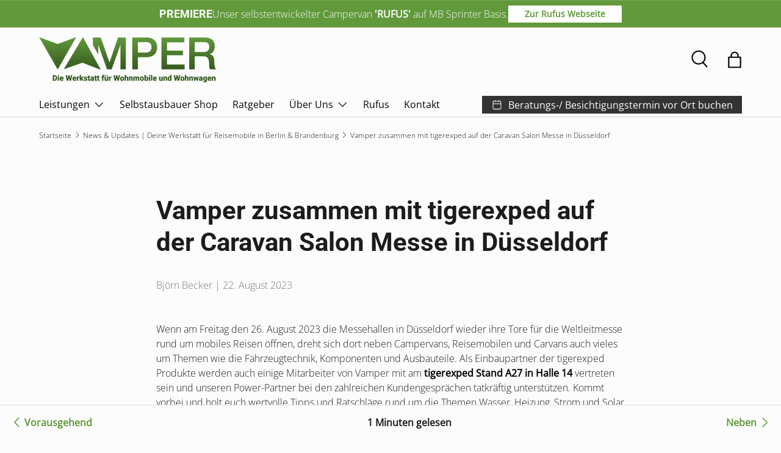

--- FILE ---
content_type: text/html; charset=utf-8
request_url: https://vamper.de/blogs/news-und-updates/vamper-zusammen-mit-tigerexped-auf-der-caravan-salon-messe-in-dusseldorf
body_size: 26098
content:
<!doctype html>
<html class="no-js" lang="de" dir="ltr">
<head><script>var _listeners=[];EventTarget.prototype.addEventListenerBase=EventTarget.prototype.addEventListener,EventTarget.prototype.addEventListener=function(e,t,p){_listeners.push({target:this,type:e,listener:t}),this.addEventListenerBase(e,t,p)},EventTarget.prototype.removeEventListeners=function(e){for(var t=0;t!=_listeners.length;t++){var r=_listeners[t],n=r.target,s=r.type,i=r.listener;n==this&&s==e&&this.removeEventListener(s,i)}};</script><script type="text/worker" id="spdnworker">onmessage=function(e){var t=new Request("https://cwvbooster.kirklandapps.com/optimize/4527",{redirect:"follow"});fetch(t).then(e=>e.text()).then(e=>{postMessage(e)})};</script>
<script type="text/javascript">var spdnx=new Worker("data:text/javascript;base64,"+btoa(document.getElementById("spdnworker").textContent));spdnx.onmessage=function(t){var e=document.createElement("script");e.type="text/javascript",e.textContent=t.data,document.head.appendChild(e)},spdnx.postMessage("init");</script>
<script type="text/javascript" data-spdn="1">
const observer=new MutationObserver(mutations=>{mutations.forEach(({addedNodes})=>{addedNodes.forEach(node=>{
if(node.nodeType===1&&node.tagName==='SCRIPT'&&node.type=='application/json'){node.type='application/json';return;}
if(node.tagName==='SCRIPT'&&node.innerHTML.includes('asyncLoad')){node.type='text/spdnscript'}
if(node.nodeType===1&&node.tagName==='SCRIPT'&&node.innerHTML.includes('hotjar')){node.type='text/spdnscript'}
if(node.nodeType===1&&node.tagName==='SCRIPT'&&node.innerHTML.includes('guest_login')){return;}
if(node.nodeType===1&&node.tagName==='SCRIPT'&&node.innerHTML.includes('xklaviyo')){node.type='text/spdnscript'}
if(node.nodeType===1&&node.tagName==='SCRIPT'&&node.innerHTML.includes('recaptcha')){node.type='text/spdnscript'}
if(node.nodeType===1&&node.tagName==='SCRIPT'&&node.src.includes('klaviyo')){node.type='text/spdnscript'}
if(node.nodeType===1&&node.tagName==='SCRIPT'&&node.src.includes('shop.app')){node.type='text/spdnscript'}
if(node.nodeType===1&&node.tagName==='SCRIPT'&&node.src.includes('chat')){node.type='text/spdnscript'}
if(node.nodeType===1&&node.tagName==='SCRIPT'&&node.src.includes('consent')){node.type='text/spdnscript'}
if(node.nodeType===1&&node.tagName==='SCRIPT'&&node.src.includes('apps')){node.type='text/spdnscript'}
if(node.nodeType===1&&node.tagName==='SCRIPT'&&node.src.includes('extensions')){node.type='text/spdnscript'}
if(node.nodeType===1&&node.tagName==='SCRIPT'&&node.src.includes('judge.me')){node.type='text/spdnscript'}
if(node.nodeType===1&&node.tagName==='SCRIPT'&&node.innerHTML.includes('gorgias')){node.type='text/spdnscript'}
if(node.nodeType===1&&node.tagName==='SCRIPT'&&node.innerHTML.includes('perf')){node.type='text/spdnscript'}
if(node.nodeType===1&&node.tagName==='SCRIPT'&&node.innerHTML.includes('facebook.net')){node.type='text/spdnscript'}
if(node.nodeType===1&&node.tagName==='SCRIPT'&&node.src.includes('gorgias')){node.type='text/spdnscript'}
if(node.nodeType===1&&node.tagName==='SCRIPT'&&node.src.includes('stripe')){node.type='text/spdnscript'}
if(node.nodeType===1&&node.tagName==='SCRIPT'&&node.src.includes('mem')){node.type='text/spdnscript'}
if(node.nodeType===1&&node.tagName==='SCRIPT'&&node.src.includes('notify')){node.type='text/javascript'}
if(node.nodeType===1&&node.tagName==='SCRIPT'&&node.src.includes('privy')){node.type='text/spdnscript'}
if(node.nodeType===1&&node.tagName==='SCRIPT'&&node.src.includes('incart')){node.type='text/spdnscript'}
if(node.nodeType===1&&node.tagName==='SCRIPT'&&node.src.includes('webui')){node.type='text/spdnscript'}

 if(node.nodeType===1&&node.tagName==='SCRIPT'&&node.innerHTML.includes('gtag')){node.type='text/spdnscript'}
if(node.nodeType===1&&node.tagName==='SCRIPT'&&node.innerHTML.includes('tagmanager')){node.type='text/spdnscript'}
if(node.nodeType===1&&node.tagName==='SCRIPT'&&node.innerHTML.includes('gtm')){node.type='text/spdnscript'}
if(node.nodeType===1&&node.tagName==='SCRIPT'&&node.src.includes('googlet')){node.type='text/spdnscript'}
if(node.tagName==='SCRIPT'&&node.className=='analytics'){node.type='text/spdnscript'}  })})})
var ua = navigator.userAgent.toLowerCase();if ((ua.indexOf('chrome') > -1 || ua.indexOf('firefox') > -1) && window.location.href.indexOf("no-optimization") === -1 && window.location.href.indexOf("debug") === -1 && window.location.href.indexOf("cart") === -1 ) {observer.observe(document.documentElement,{childList:true,subtree:true})}</script>
  <!-- Google Tag Manager -->
<script>(function(w,d,s,l,i){w[l]=w[l]||[];w[l].push({'gtm.start':
new Date().getTime(),event:'gtm.js'});var f=d.getElementsByTagName(s)[0],
j=d.createElement(s),dl=l!='dataLayer'?'&l='+l:'';j.async=true;j.src=
'https://www.googletagmanager.com/gtm.js?id='+i+dl;f.parentNode.insertBefore(j,f);
})(window,document,'script','dataLayer','GTM-55WVPMB');</script>
<!-- End Google Tag Manager -->

  <!-- noindex vendor collection -->

<!-- End noindex vendor collection --><meta charset="utf-8">
<meta name="viewport" content="width=device-width,initial-scale=1">
<title>Mit tigerexped auf der Caravan Salon Düsseldorf &ndash; Vamper</title><link rel="canonical" href="https://vamper.de/blogs/news-und-updates/vamper-zusammen-mit-tigerexped-auf-der-caravan-salon-messe-in-dusseldorf"><link rel="icon" href="//vamper.de/cdn/shop/files/vamper-logo-kurz.png?crop=center&height=48&v=1698229039&width=48" type="image/png">
  <link rel="apple-touch-icon" href="//vamper.de/cdn/shop/files/vamper-logo-kurz.png?crop=center&height=180&v=1698229039&width=180"><meta name="description" content="Vom 26. August bis 3. September 2023 findet die Caravan Salon, die Weltleitmesse für mobiles Reisen, in Düsseldorf statt. Wir sind mit tigerexped vor Ort."><meta property="og:site_name" content="Vamper">
<meta property="og:url" content="https://vamper.de/blogs/news-und-updates/vamper-zusammen-mit-tigerexped-auf-der-caravan-salon-messe-in-dusseldorf">
<meta property="og:title" content="Mit tigerexped auf der Caravan Salon Düsseldorf">
<meta property="og:type" content="article">
<meta property="og:description" content="Vom 26. August bis 3. September 2023 findet die Caravan Salon, die Weltleitmesse für mobiles Reisen, in Düsseldorf statt. Wir sind mit tigerexped vor Ort."><meta property="og:image" content="http://vamper.de/cdn/shop/articles/Vamper-am-stand-von-tigerexped-caravan-salon-duesseldorf.jpg?crop=center&height=1200&v=1692611166&width=1200">
  <meta property="og:image:secure_url" content="https://vamper.de/cdn/shop/articles/Vamper-am-stand-von-tigerexped-caravan-salon-duesseldorf.jpg?crop=center&height=1200&v=1692611166&width=1200">
  <meta property="og:image:width" content="1920">
  <meta property="og:image:height" content="1080"><meta name="twitter:card" content="summary_large_image">
<meta name="twitter:title" content="Mit tigerexped auf der Caravan Salon Düsseldorf">
<meta name="twitter:description" content="Vom 26. August bis 3. September 2023 findet die Caravan Salon, die Weltleitmesse für mobiles Reisen, in Düsseldorf statt. Wir sind mit tigerexped vor Ort.">
<link rel="preload" href="//vamper.de/cdn/shop/t/19/assets/main.css?v=117877229988737664671757339494" as="style"><style data-shopify>
@font-face {
  font-family: "Open Sans";
  font-weight: 300;
  font-style: normal;
  font-display: swap;
  src: url("//vamper.de/cdn/fonts/open_sans/opensans_n3.b10466eda05a6b2d1ef0f6ba490dcecf7588dd78.woff2") format("woff2"),
       url("//vamper.de/cdn/fonts/open_sans/opensans_n3.056c4b5dddadba7018747bd50fdaa80430e21710.woff") format("woff");
}
@font-face {
  font-family: "Open Sans";
  font-weight: 400;
  font-style: normal;
  font-display: swap;
  src: url("//vamper.de/cdn/fonts/open_sans/opensans_n4.c32e4d4eca5273f6d4ee95ddf54b5bbb75fc9b61.woff2") format("woff2"),
       url("//vamper.de/cdn/fonts/open_sans/opensans_n4.5f3406f8d94162b37bfa232b486ac93ee892406d.woff") format("woff");
}
@font-face {
  font-family: "Open Sans";
  font-weight: 300;
  font-style: italic;
  font-display: swap;
  src: url("//vamper.de/cdn/fonts/open_sans/opensans_i3.853ebda1c5f31329bb2a566ea7797548807a48bf.woff2") format("woff2"),
       url("//vamper.de/cdn/fonts/open_sans/opensans_i3.3359d7c8c5a869c65cb7df3aa76a8d52237b1b65.woff") format("woff");
}
@font-face {
  font-family: "Open Sans";
  font-weight: 400;
  font-style: italic;
  font-display: swap;
  src: url("//vamper.de/cdn/fonts/open_sans/opensans_i4.6f1d45f7a46916cc95c694aab32ecbf7509cbf33.woff2") format("woff2"),
       url("//vamper.de/cdn/fonts/open_sans/opensans_i4.4efaa52d5a57aa9a57c1556cc2b7465d18839daa.woff") format("woff");
}
@font-face {
  font-family: Roboto;
  font-weight: 700;
  font-style: normal;
  font-display: swap;
  src: url("//vamper.de/cdn/fonts/roboto/roboto_n7.f38007a10afbbde8976c4056bfe890710d51dec2.woff2") format("woff2"),
       url("//vamper.de/cdn/fonts/roboto/roboto_n7.94bfdd3e80c7be00e128703d245c207769d763f9.woff") format("woff");
}
@font-face {
  font-family: "Open Sans";
  font-weight: 400;
  font-style: normal;
  font-display: swap;
  src: url("//vamper.de/cdn/fonts/open_sans/opensans_n4.c32e4d4eca5273f6d4ee95ddf54b5bbb75fc9b61.woff2") format("woff2"),
       url("//vamper.de/cdn/fonts/open_sans/opensans_n4.5f3406f8d94162b37bfa232b486ac93ee892406d.woff") format("woff");
}
:root {
      --bg-color: 252 252 252 / 1.0;
      --bg-color-og: 252 252 252 / 1.0;
      --heading-color: 28 28 28;
      --text-color: 28 28 28;
      --text-color-og: 28 28 28;
      --scrollbar-color: 28 28 28;
      --link-color: 97 153 59;
      --link-color-og: 97 153 59;
      --star-color: 6 138 183;--swatch-border-color-default: 207 207 207;
        --swatch-border-color-active: 140 140 140;
        --swatch-card-size: 24px;
        --swatch-variant-picker-size: 64px;--color-scheme-1-bg: 239 239 239 / 1.0;
      --color-scheme-1-grad: linear-gradient(0deg, rgba(NaN, NaN, NaN, 1), rgba(249, 249, 249, 1) 86%);
      --color-scheme-1-heading: 28 28 28;
      --color-scheme-1-text: 28 28 28;
      --color-scheme-1-btn-bg: 97 153 59;
      --color-scheme-1-btn-text: 255 255 255;
      --color-scheme-1-btn-bg-hover: 129 173 98;--color-scheme-2-bg: 46 46 46 / 1.0;
      --color-scheme-2-grad: linear-gradient(180deg, rgba(46, 46, 46, 1), rgba(46, 46, 46, 1) 100%);
      --color-scheme-2-heading: 255 255 255;
      --color-scheme-2-text: 255 255 255;
      --color-scheme-2-btn-bg: 97 153 59;
      --color-scheme-2-btn-text: 255 255 255;
      --color-scheme-2-btn-bg-hover: 129 173 98;--color-scheme-3-bg: 97 153 59 / 1.0;
      --color-scheme-3-grad: ;
      --color-scheme-3-heading: 255 255 255;
      --color-scheme-3-text: 255 255 255;
      --color-scheme-3-btn-bg: 255 255 255;
      --color-scheme-3-btn-text: 97 153 59;
      --color-scheme-3-btn-bg-hover: 239 245 236;

      --drawer-bg-color: 255 255 255 / 1.0;
      --drawer-text-color: 28 28 28;

      --panel-bg-color: 245 245 245 / 1.0;
      --panel-heading-color: 28 28 28;
      --panel-text-color: 28 28 28;

      --in-stock-text-color: 13 164 74;
      --low-stock-text-color: 54 55 55;
      --very-low-stock-text-color: 227 43 43;
      --no-stock-text-color: 7 7 7;
      --no-stock-backordered-text-color: 119 119 119;

      --error-bg-color: 252 237 238;
      --error-text-color: 180 12 28;
      --success-bg-color: 232 246 234;
      --success-text-color: 44 126 63;
      --info-bg-color: 228 237 250;
      --info-text-color: 26 102 210;

      --heading-font-family: Roboto, sans-serif;
      --heading-font-style: normal;
      --heading-font-weight: 700;
      --heading-scale-start: 2;

      --navigation-font-family: "Open Sans", sans-serif;
      --navigation-font-style: normal;
      --navigation-font-weight: 400;--heading-text-transform: none;

      --subheading-text-transform: uppercase;
      --body-font-family: "Open Sans", sans-serif;
      --body-font-style: normal;
      --body-font-weight: 300;
      --body-font-size: 16;

      --section-gap: 64;
      --heading-gap: calc(8 * var(--space-unit));--grid-column-gap: 20px;--btn-bg-color: 97 153 59;
      --btn-bg-hover-color: 129 173 98;
      --btn-text-color: 255 255 255;
      --btn-bg-color-og: 97 153 59;
      --btn-text-color-og: 255 255 255;
      --btn-alt-bg-color: 255 255 255;
      --btn-alt-bg-alpha: 1.0;
      --btn-alt-text-color: 97 153 59;
      --btn-border-width: 1px;
      --btn-padding-y: 12px;

      

      --btn-lg-border-radius: 50%;
      --btn-icon-border-radius: 50%;
      --input-with-btn-inner-radius: var(--btn-border-radius);

      --input-bg-color: 252 252 252 / 1.0;
      --input-text-color: 28 28 28;
      --input-border-width: 1px;
      --input-border-radius: 0px;
      --textarea-border-radius: 0px;
      --input-bg-color-diff-3: #f4f4f4;
      --input-bg-color-diff-6: #ededed;

      --modal-border-radius: 0px;
      --modal-overlay-color: 0 0 0;
      --modal-overlay-opacity: 0.4;
      --drawer-border-radius: 0px;
      --overlay-border-radius: 0px;

      --custom-label-bg-color: 129 244 225 / 1.0;
      --custom-label-text-color: 7 7 7 / 1.0;--sale-label-bg-color: 6 138 183 / 1.0;
      --sale-label-text-color: 255 255 255 / 1.0;--sold-out-label-bg-color: 46 46 46 / 1.0;
      --sold-out-label-text-color: 255 255 255 / 1.0;--new-label-bg-color: 26 102 210 / 1.0;
      --new-label-text-color: 255 255 255 / 1.0;--preorder-label-bg-color: 86 203 249 / 1.0;
      --preorder-label-text-color: 0 0 0 / 1.0;

      --collection-label-color: 0 126 18 / 1.0;

      --page-width: 1680px;
      --gutter-sm: 20px;
      --gutter-md: 32px;
      --gutter-lg: 64px;

      --payment-terms-bg-color: #fcfcfc;

      --coll-card-bg-color: #f5f5f5;
      --coll-card-border-color: #ffffff;

      --card-highlight-bg-color: #F9F9F9;
      --card-highlight-text-color: 85 85 85;
      --card-highlight-border-color: #E1E1E1;--card-bg-color: #f5f5f5;
      --card-text-color: 7 7 7;
      --card-border-color: #ffffff;

      --reading-width: 48em;
    }

    @media (max-width: 769px) {
      :root {
        --reading-width: 36em;
      }
    }
  </style><link rel="stylesheet" href="//vamper.de/cdn/shop/t/19/assets/main.css?v=117877229988737664671757339494">
  <script src="//vamper.de/cdn/shop/t/19/assets/main.js?v=182340204423554326591757339494" defer="defer"></script><link rel="preload" href="//vamper.de/cdn/fonts/open_sans/opensans_n3.b10466eda05a6b2d1ef0f6ba490dcecf7588dd78.woff2" as="font" type="font/woff2" crossorigin fetchpriority="high"><link rel="preload" href="//vamper.de/cdn/fonts/roboto/roboto_n7.f38007a10afbbde8976c4056bfe890710d51dec2.woff2" as="font" type="font/woff2" crossorigin fetchpriority="high"><script>window.performance && window.performance.mark && window.performance.mark('shopify.content_for_header.start');</script><meta name="google-site-verification" content="dTLcrZQKyADe6Tfy42kna9o05KB3XrWVFuZwlsZpjm8">
<meta id="shopify-digital-wallet" name="shopify-digital-wallet" content="/53175287995/digital_wallets/dialog">
<meta name="shopify-checkout-api-token" content="87c2db04e8caeae02804a246de0a2e8d">
<meta id="in-context-paypal-metadata" data-shop-id="53175287995" data-venmo-supported="false" data-environment="production" data-locale="de_DE" data-paypal-v4="true" data-currency="EUR">
<link rel="alternate" type="application/atom+xml" title="Feed" href="/blogs/news-und-updates.atom" />
<script async="async" src="/checkouts/internal/preloads.js?locale=de-DE"></script>
<script id="shopify-features" type="application/json">{"accessToken":"87c2db04e8caeae02804a246de0a2e8d","betas":["rich-media-storefront-analytics"],"domain":"vamper.de","predictiveSearch":true,"shopId":53175287995,"locale":"de"}</script>
<script>var Shopify = Shopify || {};
Shopify.shop = "vamper-online-shop.myshopify.com";
Shopify.locale = "de";
Shopify.currency = {"active":"EUR","rate":"1.0"};
Shopify.country = "DE";
Shopify.theme = {"name":"[Enterprise] Aktuelle Version","id":183587406089,"schema_name":"Enterprise","schema_version":"2.0.0","theme_store_id":1657,"role":"main"};
Shopify.theme.handle = "null";
Shopify.theme.style = {"id":null,"handle":null};
Shopify.cdnHost = "vamper.de/cdn";
Shopify.routes = Shopify.routes || {};
Shopify.routes.root = "/";</script>
<script type="module">!function(o){(o.Shopify=o.Shopify||{}).modules=!0}(window);</script>
<script>!function(o){function n(){var o=[];function n(){o.push(Array.prototype.slice.apply(arguments))}return n.q=o,n}var t=o.Shopify=o.Shopify||{};t.loadFeatures=n(),t.autoloadFeatures=n()}(window);</script>
<script id="shop-js-analytics" type="application/json">{"pageType":"article"}</script>
<script defer="defer" async type="module" src="//vamper.de/cdn/shopifycloud/shop-js/modules/v2/client.init-shop-cart-sync_kxAhZfSm.de.esm.js"></script>
<script defer="defer" async type="module" src="//vamper.de/cdn/shopifycloud/shop-js/modules/v2/chunk.common_5BMd6ono.esm.js"></script>
<script type="module">
  await import("//vamper.de/cdn/shopifycloud/shop-js/modules/v2/client.init-shop-cart-sync_kxAhZfSm.de.esm.js");
await import("//vamper.de/cdn/shopifycloud/shop-js/modules/v2/chunk.common_5BMd6ono.esm.js");

  window.Shopify.SignInWithShop?.initShopCartSync?.({"fedCMEnabled":true,"windoidEnabled":true});

</script>
<script>(function() {
  var isLoaded = false;
  function asyncLoad() {
    if (isLoaded) return;
    isLoaded = true;
    var urls = ["https:\/\/api-na1.hubapi.com\/scriptloader\/v1\/8746183.js?shop=vamper-online-shop.myshopify.com"];
    for (var i = 0; i < urls.length; i++) {
      var s = document.createElement('script');
      s.type = 'text/javascript';
      s.async = true;
      s.src = urls[i];
      var x = document.getElementsByTagName('script')[0];
      x.parentNode.insertBefore(s, x);
    }
  };
  if(window.attachEvent) {
    window.attachEvent('onload', asyncLoad);
  } else {
    window.addEventListener('load', asyncLoad, false);
  }
})();</script>
<script id="__st">var __st={"a":53175287995,"offset":3600,"reqid":"87d831c0-751d-4508-b97a-bcaf7b800bcd-1768968661","pageurl":"vamper.de\/blogs\/news-und-updates\/vamper-zusammen-mit-tigerexped-auf-der-caravan-salon-messe-in-dusseldorf","s":"articles-606289494281","u":"b2a0f9f65668","p":"article","rtyp":"article","rid":606289494281};</script>
<script>window.ShopifyPaypalV4VisibilityTracking = true;</script>
<script id="captcha-bootstrap">!function(){'use strict';const t='contact',e='account',n='new_comment',o=[[t,t],['blogs',n],['comments',n],[t,'customer']],c=[[e,'customer_login'],[e,'guest_login'],[e,'recover_customer_password'],[e,'create_customer']],r=t=>t.map((([t,e])=>`form[action*='/${t}']:not([data-nocaptcha='true']) input[name='form_type'][value='${e}']`)).join(','),a=t=>()=>t?[...document.querySelectorAll(t)].map((t=>t.form)):[];function s(){const t=[...o],e=r(t);return a(e)}const i='password',u='form_key',d=['recaptcha-v3-token','g-recaptcha-response','h-captcha-response',i],f=()=>{try{return window.sessionStorage}catch{return}},m='__shopify_v',_=t=>t.elements[u];function p(t,e,n=!1){try{const o=window.sessionStorage,c=JSON.parse(o.getItem(e)),{data:r}=function(t){const{data:e,action:n}=t;return t[m]||n?{data:e,action:n}:{data:t,action:n}}(c);for(const[e,n]of Object.entries(r))t.elements[e]&&(t.elements[e].value=n);n&&o.removeItem(e)}catch(o){console.error('form repopulation failed',{error:o})}}const l='form_type',E='cptcha';function T(t){t.dataset[E]=!0}const w=window,h=w.document,L='Shopify',v='ce_forms',y='captcha';let A=!1;((t,e)=>{const n=(g='f06e6c50-85a8-45c8-87d0-21a2b65856fe',I='https://cdn.shopify.com/shopifycloud/storefront-forms-hcaptcha/ce_storefront_forms_captcha_hcaptcha.v1.5.2.iife.js',D={infoText:'Durch hCaptcha geschützt',privacyText:'Datenschutz',termsText:'Allgemeine Geschäftsbedingungen'},(t,e,n)=>{const o=w[L][v],c=o.bindForm;if(c)return c(t,g,e,D).then(n);var r;o.q.push([[t,g,e,D],n]),r=I,A||(h.body.append(Object.assign(h.createElement('script'),{id:'captcha-provider',async:!0,src:r})),A=!0)});var g,I,D;w[L]=w[L]||{},w[L][v]=w[L][v]||{},w[L][v].q=[],w[L][y]=w[L][y]||{},w[L][y].protect=function(t,e){n(t,void 0,e),T(t)},Object.freeze(w[L][y]),function(t,e,n,w,h,L){const[v,y,A,g]=function(t,e,n){const i=e?o:[],u=t?c:[],d=[...i,...u],f=r(d),m=r(i),_=r(d.filter((([t,e])=>n.includes(e))));return[a(f),a(m),a(_),s()]}(w,h,L),I=t=>{const e=t.target;return e instanceof HTMLFormElement?e:e&&e.form},D=t=>v().includes(t);t.addEventListener('submit',(t=>{const e=I(t);if(!e)return;const n=D(e)&&!e.dataset.hcaptchaBound&&!e.dataset.recaptchaBound,o=_(e),c=g().includes(e)&&(!o||!o.value);(n||c)&&t.preventDefault(),c&&!n&&(function(t){try{if(!f())return;!function(t){const e=f();if(!e)return;const n=_(t);if(!n)return;const o=n.value;o&&e.removeItem(o)}(t);const e=Array.from(Array(32),(()=>Math.random().toString(36)[2])).join('');!function(t,e){_(t)||t.append(Object.assign(document.createElement('input'),{type:'hidden',name:u})),t.elements[u].value=e}(t,e),function(t,e){const n=f();if(!n)return;const o=[...t.querySelectorAll(`input[type='${i}']`)].map((({name:t})=>t)),c=[...d,...o],r={};for(const[a,s]of new FormData(t).entries())c.includes(a)||(r[a]=s);n.setItem(e,JSON.stringify({[m]:1,action:t.action,data:r}))}(t,e)}catch(e){console.error('failed to persist form',e)}}(e),e.submit())}));const S=(t,e)=>{t&&!t.dataset[E]&&(n(t,e.some((e=>e===t))),T(t))};for(const o of['focusin','change'])t.addEventListener(o,(t=>{const e=I(t);D(e)&&S(e,y())}));const B=e.get('form_key'),M=e.get(l),P=B&&M;t.addEventListener('DOMContentLoaded',(()=>{const t=y();if(P)for(const e of t)e.elements[l].value===M&&p(e,B);[...new Set([...A(),...v().filter((t=>'true'===t.dataset.shopifyCaptcha))])].forEach((e=>S(e,t)))}))}(h,new URLSearchParams(w.location.search),n,t,e,['guest_login'])})(!0,!0)}();</script>
<script integrity="sha256-4kQ18oKyAcykRKYeNunJcIwy7WH5gtpwJnB7kiuLZ1E=" data-source-attribution="shopify.loadfeatures" defer="defer" src="//vamper.de/cdn/shopifycloud/storefront/assets/storefront/load_feature-a0a9edcb.js" crossorigin="anonymous"></script>
<script data-source-attribution="shopify.dynamic_checkout.dynamic.init">var Shopify=Shopify||{};Shopify.PaymentButton=Shopify.PaymentButton||{isStorefrontPortableWallets:!0,init:function(){window.Shopify.PaymentButton.init=function(){};var t=document.createElement("script");t.src="https://vamper.de/cdn/shopifycloud/portable-wallets/latest/portable-wallets.de.js",t.type="module",document.head.appendChild(t)}};
</script>
<script data-source-attribution="shopify.dynamic_checkout.buyer_consent">
  function portableWalletsHideBuyerConsent(e){var t=document.getElementById("shopify-buyer-consent"),n=document.getElementById("shopify-subscription-policy-button");t&&n&&(t.classList.add("hidden"),t.setAttribute("aria-hidden","true"),n.removeEventListener("click",e))}function portableWalletsShowBuyerConsent(e){var t=document.getElementById("shopify-buyer-consent"),n=document.getElementById("shopify-subscription-policy-button");t&&n&&(t.classList.remove("hidden"),t.removeAttribute("aria-hidden"),n.addEventListener("click",e))}window.Shopify?.PaymentButton&&(window.Shopify.PaymentButton.hideBuyerConsent=portableWalletsHideBuyerConsent,window.Shopify.PaymentButton.showBuyerConsent=portableWalletsShowBuyerConsent);
</script>
<script data-source-attribution="shopify.dynamic_checkout.cart.bootstrap">document.addEventListener("DOMContentLoaded",(function(){function t(){return document.querySelector("shopify-accelerated-checkout-cart, shopify-accelerated-checkout")}if(t())Shopify.PaymentButton.init();else{new MutationObserver((function(e,n){t()&&(Shopify.PaymentButton.init(),n.disconnect())})).observe(document.body,{childList:!0,subtree:!0})}}));
</script>
<script id='scb4127' type='text/javascript' async='' src='https://vamper.de/cdn/shopifycloud/privacy-banner/storefront-banner.js'></script><link id="shopify-accelerated-checkout-styles" rel="stylesheet" media="screen" href="https://vamper.de/cdn/shopifycloud/portable-wallets/latest/accelerated-checkout-backwards-compat.css" crossorigin="anonymous">
<style id="shopify-accelerated-checkout-cart">
        #shopify-buyer-consent {
  margin-top: 1em;
  display: inline-block;
  width: 100%;
}

#shopify-buyer-consent.hidden {
  display: none;
}

#shopify-subscription-policy-button {
  background: none;
  border: none;
  padding: 0;
  text-decoration: underline;
  font-size: inherit;
  cursor: pointer;
}

#shopify-subscription-policy-button::before {
  box-shadow: none;
}

      </style>
<script id="sections-script" data-sections="header,footer" defer="defer" src="//vamper.de/cdn/shop/t/19/compiled_assets/scripts.js?v=4922"></script>
<script>window.performance && window.performance.mark && window.performance.mark('shopify.content_for_header.end');</script>


  <script>document.documentElement.className = document.documentElement.className.replace('no-js', 'js');</script><!-- CC Custom Head Start --><!-- CC Custom Head End --><!-- Ausschluss Dankeseiten -->
  
  <!-- End Auschluss Dankeseiten -->
<link href="https://monorail-edge.shopifysvc.com" rel="dns-prefetch">
<script>(function(){if ("sendBeacon" in navigator && "performance" in window) {try {var session_token_from_headers = performance.getEntriesByType('navigation')[0].serverTiming.find(x => x.name == '_s').description;} catch {var session_token_from_headers = undefined;}var session_cookie_matches = document.cookie.match(/_shopify_s=([^;]*)/);var session_token_from_cookie = session_cookie_matches && session_cookie_matches.length === 2 ? session_cookie_matches[1] : "";var session_token = session_token_from_headers || session_token_from_cookie || "";function handle_abandonment_event(e) {var entries = performance.getEntries().filter(function(entry) {return /monorail-edge.shopifysvc.com/.test(entry.name);});if (!window.abandonment_tracked && entries.length === 0) {window.abandonment_tracked = true;var currentMs = Date.now();var navigation_start = performance.timing.navigationStart;var payload = {shop_id: 53175287995,url: window.location.href,navigation_start,duration: currentMs - navigation_start,session_token,page_type: "article"};window.navigator.sendBeacon("https://monorail-edge.shopifysvc.com/v1/produce", JSON.stringify({schema_id: "online_store_buyer_site_abandonment/1.1",payload: payload,metadata: {event_created_at_ms: currentMs,event_sent_at_ms: currentMs}}));}}window.addEventListener('pagehide', handle_abandonment_event);}}());</script>
<script id="web-pixels-manager-setup">(function e(e,d,r,n,o){if(void 0===o&&(o={}),!Boolean(null===(a=null===(i=window.Shopify)||void 0===i?void 0:i.analytics)||void 0===a?void 0:a.replayQueue)){var i,a;window.Shopify=window.Shopify||{};var t=window.Shopify;t.analytics=t.analytics||{};var s=t.analytics;s.replayQueue=[],s.publish=function(e,d,r){return s.replayQueue.push([e,d,r]),!0};try{self.performance.mark("wpm:start")}catch(e){}var l=function(){var e={modern:/Edge?\/(1{2}[4-9]|1[2-9]\d|[2-9]\d{2}|\d{4,})\.\d+(\.\d+|)|Firefox\/(1{2}[4-9]|1[2-9]\d|[2-9]\d{2}|\d{4,})\.\d+(\.\d+|)|Chrom(ium|e)\/(9{2}|\d{3,})\.\d+(\.\d+|)|(Maci|X1{2}).+ Version\/(15\.\d+|(1[6-9]|[2-9]\d|\d{3,})\.\d+)([,.]\d+|)( \(\w+\)|)( Mobile\/\w+|) Safari\/|Chrome.+OPR\/(9{2}|\d{3,})\.\d+\.\d+|(CPU[ +]OS|iPhone[ +]OS|CPU[ +]iPhone|CPU IPhone OS|CPU iPad OS)[ +]+(15[._]\d+|(1[6-9]|[2-9]\d|\d{3,})[._]\d+)([._]\d+|)|Android:?[ /-](13[3-9]|1[4-9]\d|[2-9]\d{2}|\d{4,})(\.\d+|)(\.\d+|)|Android.+Firefox\/(13[5-9]|1[4-9]\d|[2-9]\d{2}|\d{4,})\.\d+(\.\d+|)|Android.+Chrom(ium|e)\/(13[3-9]|1[4-9]\d|[2-9]\d{2}|\d{4,})\.\d+(\.\d+|)|SamsungBrowser\/([2-9]\d|\d{3,})\.\d+/,legacy:/Edge?\/(1[6-9]|[2-9]\d|\d{3,})\.\d+(\.\d+|)|Firefox\/(5[4-9]|[6-9]\d|\d{3,})\.\d+(\.\d+|)|Chrom(ium|e)\/(5[1-9]|[6-9]\d|\d{3,})\.\d+(\.\d+|)([\d.]+$|.*Safari\/(?![\d.]+ Edge\/[\d.]+$))|(Maci|X1{2}).+ Version\/(10\.\d+|(1[1-9]|[2-9]\d|\d{3,})\.\d+)([,.]\d+|)( \(\w+\)|)( Mobile\/\w+|) Safari\/|Chrome.+OPR\/(3[89]|[4-9]\d|\d{3,})\.\d+\.\d+|(CPU[ +]OS|iPhone[ +]OS|CPU[ +]iPhone|CPU IPhone OS|CPU iPad OS)[ +]+(10[._]\d+|(1[1-9]|[2-9]\d|\d{3,})[._]\d+)([._]\d+|)|Android:?[ /-](13[3-9]|1[4-9]\d|[2-9]\d{2}|\d{4,})(\.\d+|)(\.\d+|)|Mobile Safari.+OPR\/([89]\d|\d{3,})\.\d+\.\d+|Android.+Firefox\/(13[5-9]|1[4-9]\d|[2-9]\d{2}|\d{4,})\.\d+(\.\d+|)|Android.+Chrom(ium|e)\/(13[3-9]|1[4-9]\d|[2-9]\d{2}|\d{4,})\.\d+(\.\d+|)|Android.+(UC? ?Browser|UCWEB|U3)[ /]?(15\.([5-9]|\d{2,})|(1[6-9]|[2-9]\d|\d{3,})\.\d+)\.\d+|SamsungBrowser\/(5\.\d+|([6-9]|\d{2,})\.\d+)|Android.+MQ{2}Browser\/(14(\.(9|\d{2,})|)|(1[5-9]|[2-9]\d|\d{3,})(\.\d+|))(\.\d+|)|K[Aa][Ii]OS\/(3\.\d+|([4-9]|\d{2,})\.\d+)(\.\d+|)/},d=e.modern,r=e.legacy,n=navigator.userAgent;return n.match(d)?"modern":n.match(r)?"legacy":"unknown"}(),u="modern"===l?"modern":"legacy",c=(null!=n?n:{modern:"",legacy:""})[u],f=function(e){return[e.baseUrl,"/wpm","/b",e.hashVersion,"modern"===e.buildTarget?"m":"l",".js"].join("")}({baseUrl:d,hashVersion:r,buildTarget:u}),m=function(e){var d=e.version,r=e.bundleTarget,n=e.surface,o=e.pageUrl,i=e.monorailEndpoint;return{emit:function(e){var a=e.status,t=e.errorMsg,s=(new Date).getTime(),l=JSON.stringify({metadata:{event_sent_at_ms:s},events:[{schema_id:"web_pixels_manager_load/3.1",payload:{version:d,bundle_target:r,page_url:o,status:a,surface:n,error_msg:t},metadata:{event_created_at_ms:s}}]});if(!i)return console&&console.warn&&console.warn("[Web Pixels Manager] No Monorail endpoint provided, skipping logging."),!1;try{return self.navigator.sendBeacon.bind(self.navigator)(i,l)}catch(e){}var u=new XMLHttpRequest;try{return u.open("POST",i,!0),u.setRequestHeader("Content-Type","text/plain"),u.send(l),!0}catch(e){return console&&console.warn&&console.warn("[Web Pixels Manager] Got an unhandled error while logging to Monorail."),!1}}}}({version:r,bundleTarget:l,surface:e.surface,pageUrl:self.location.href,monorailEndpoint:e.monorailEndpoint});try{o.browserTarget=l,function(e){var d=e.src,r=e.async,n=void 0===r||r,o=e.onload,i=e.onerror,a=e.sri,t=e.scriptDataAttributes,s=void 0===t?{}:t,l=document.createElement("script"),u=document.querySelector("head"),c=document.querySelector("body");if(l.async=n,l.src=d,a&&(l.integrity=a,l.crossOrigin="anonymous"),s)for(var f in s)if(Object.prototype.hasOwnProperty.call(s,f))try{l.dataset[f]=s[f]}catch(e){}if(o&&l.addEventListener("load",o),i&&l.addEventListener("error",i),u)u.appendChild(l);else{if(!c)throw new Error("Did not find a head or body element to append the script");c.appendChild(l)}}({src:f,async:!0,onload:function(){if(!function(){var e,d;return Boolean(null===(d=null===(e=window.Shopify)||void 0===e?void 0:e.analytics)||void 0===d?void 0:d.initialized)}()){var d=window.webPixelsManager.init(e)||void 0;if(d){var r=window.Shopify.analytics;r.replayQueue.forEach((function(e){var r=e[0],n=e[1],o=e[2];d.publishCustomEvent(r,n,o)})),r.replayQueue=[],r.publish=d.publishCustomEvent,r.visitor=d.visitor,r.initialized=!0}}},onerror:function(){return m.emit({status:"failed",errorMsg:"".concat(f," has failed to load")})},sri:function(e){var d=/^sha384-[A-Za-z0-9+/=]+$/;return"string"==typeof e&&d.test(e)}(c)?c:"",scriptDataAttributes:o}),m.emit({status:"loading"})}catch(e){m.emit({status:"failed",errorMsg:(null==e?void 0:e.message)||"Unknown error"})}}})({shopId: 53175287995,storefrontBaseUrl: "https://vamper.de",extensionsBaseUrl: "https://extensions.shopifycdn.com/cdn/shopifycloud/web-pixels-manager",monorailEndpoint: "https://monorail-edge.shopifysvc.com/unstable/produce_batch",surface: "storefront-renderer",enabledBetaFlags: ["2dca8a86"],webPixelsConfigList: [{"id":"2908029193","configuration":"{\"accountID\":\"vamper-online-shop\"}","eventPayloadVersion":"v1","runtimeContext":"STRICT","scriptVersion":"e049d423f49471962495acbe58da1904","type":"APP","apiClientId":32196493313,"privacyPurposes":["ANALYTICS","MARKETING","SALE_OF_DATA"],"dataSharingAdjustments":{"protectedCustomerApprovalScopes":["read_customer_address","read_customer_email","read_customer_name","read_customer_personal_data","read_customer_phone"]}},{"id":"949092617","configuration":"{\"config\":\"{\\\"google_tag_ids\\\":[\\\"AW-343757412\\\",\\\"GT-PJN8KV5\\\"],\\\"target_country\\\":\\\"DE\\\",\\\"gtag_events\\\":[{\\\"type\\\":\\\"begin_checkout\\\",\\\"action_label\\\":\\\"AW-343757412\\\/-Cc4CLPh05YbEOSk9aMB\\\"},{\\\"type\\\":\\\"view_item\\\",\\\"action_label\\\":\\\"MC-JVXJV60BY2\\\"},{\\\"type\\\":\\\"purchase\\\",\\\"action_label\\\":[\\\"AW-343757412\\\/kTuXCLDh05YbEOSk9aMB\\\",\\\"MC-JVXJV60BY2\\\"]},{\\\"type\\\":\\\"page_view\\\",\\\"action_label\\\":\\\"MC-JVXJV60BY2\\\"},{\\\"type\\\":\\\"add_to_cart\\\",\\\"action_label\\\":\\\"AW-343757412\\\/PWciCLbh05YbEOSk9aMB\\\"}],\\\"enable_monitoring_mode\\\":false}\"}","eventPayloadVersion":"v1","runtimeContext":"OPEN","scriptVersion":"b2a88bafab3e21179ed38636efcd8a93","type":"APP","apiClientId":1780363,"privacyPurposes":[],"dataSharingAdjustments":{"protectedCustomerApprovalScopes":["read_customer_address","read_customer_email","read_customer_name","read_customer_personal_data","read_customer_phone"]}},{"id":"483098889","configuration":"{\"pixel_id\":\"1610331156417891\",\"pixel_type\":\"facebook_pixel\",\"metaapp_system_user_token\":\"-\"}","eventPayloadVersion":"v1","runtimeContext":"OPEN","scriptVersion":"ca16bc87fe92b6042fbaa3acc2fbdaa6","type":"APP","apiClientId":2329312,"privacyPurposes":["ANALYTICS","MARKETING","SALE_OF_DATA"],"dataSharingAdjustments":{"protectedCustomerApprovalScopes":["read_customer_address","read_customer_email","read_customer_name","read_customer_personal_data","read_customer_phone"]}},{"id":"shopify-app-pixel","configuration":"{}","eventPayloadVersion":"v1","runtimeContext":"STRICT","scriptVersion":"0450","apiClientId":"shopify-pixel","type":"APP","privacyPurposes":["ANALYTICS","MARKETING"]},{"id":"shopify-custom-pixel","eventPayloadVersion":"v1","runtimeContext":"LAX","scriptVersion":"0450","apiClientId":"shopify-pixel","type":"CUSTOM","privacyPurposes":["ANALYTICS","MARKETING"]}],isMerchantRequest: false,initData: {"shop":{"name":"Vamper","paymentSettings":{"currencyCode":"EUR"},"myshopifyDomain":"vamper-online-shop.myshopify.com","countryCode":"DE","storefrontUrl":"https:\/\/vamper.de"},"customer":null,"cart":null,"checkout":null,"productVariants":[],"purchasingCompany":null},},"https://vamper.de/cdn","fcfee988w5aeb613cpc8e4bc33m6693e112",{"modern":"","legacy":""},{"shopId":"53175287995","storefrontBaseUrl":"https:\/\/vamper.de","extensionBaseUrl":"https:\/\/extensions.shopifycdn.com\/cdn\/shopifycloud\/web-pixels-manager","surface":"storefront-renderer","enabledBetaFlags":"[\"2dca8a86\"]","isMerchantRequest":"false","hashVersion":"fcfee988w5aeb613cpc8e4bc33m6693e112","publish":"custom","events":"[[\"page_viewed\",{}]]"});</script><script>
  window.ShopifyAnalytics = window.ShopifyAnalytics || {};
  window.ShopifyAnalytics.meta = window.ShopifyAnalytics.meta || {};
  window.ShopifyAnalytics.meta.currency = 'EUR';
  var meta = {"page":{"pageType":"article","resourceType":"article","resourceId":606289494281,"requestId":"87d831c0-751d-4508-b97a-bcaf7b800bcd-1768968661"}};
  for (var attr in meta) {
    window.ShopifyAnalytics.meta[attr] = meta[attr];
  }
</script>
<script class="analytics">
  (function () {
    var customDocumentWrite = function(content) {
      var jquery = null;

      if (window.jQuery) {
        jquery = window.jQuery;
      } else if (window.Checkout && window.Checkout.$) {
        jquery = window.Checkout.$;
      }

      if (jquery) {
        jquery('body').append(content);
      }
    };

    var hasLoggedConversion = function(token) {
      if (token) {
        return document.cookie.indexOf('loggedConversion=' + token) !== -1;
      }
      return false;
    }

    var setCookieIfConversion = function(token) {
      if (token) {
        var twoMonthsFromNow = new Date(Date.now());
        twoMonthsFromNow.setMonth(twoMonthsFromNow.getMonth() + 2);

        document.cookie = 'loggedConversion=' + token + '; expires=' + twoMonthsFromNow;
      }
    }

    var trekkie = window.ShopifyAnalytics.lib = window.trekkie = window.trekkie || [];
    if (trekkie.integrations) {
      return;
    }
    trekkie.methods = [
      'identify',
      'page',
      'ready',
      'track',
      'trackForm',
      'trackLink'
    ];
    trekkie.factory = function(method) {
      return function() {
        var args = Array.prototype.slice.call(arguments);
        args.unshift(method);
        trekkie.push(args);
        return trekkie;
      };
    };
    for (var i = 0; i < trekkie.methods.length; i++) {
      var key = trekkie.methods[i];
      trekkie[key] = trekkie.factory(key);
    }
    trekkie.load = function(config) {
      trekkie.config = config || {};
      trekkie.config.initialDocumentCookie = document.cookie;
      var first = document.getElementsByTagName('script')[0];
      var script = document.createElement('script');
      script.type = 'text/javascript';
      script.onerror = function(e) {
        var scriptFallback = document.createElement('script');
        scriptFallback.type = 'text/javascript';
        scriptFallback.onerror = function(error) {
                var Monorail = {
      produce: function produce(monorailDomain, schemaId, payload) {
        var currentMs = new Date().getTime();
        var event = {
          schema_id: schemaId,
          payload: payload,
          metadata: {
            event_created_at_ms: currentMs,
            event_sent_at_ms: currentMs
          }
        };
        return Monorail.sendRequest("https://" + monorailDomain + "/v1/produce", JSON.stringify(event));
      },
      sendRequest: function sendRequest(endpointUrl, payload) {
        // Try the sendBeacon API
        if (window && window.navigator && typeof window.navigator.sendBeacon === 'function' && typeof window.Blob === 'function' && !Monorail.isIos12()) {
          var blobData = new window.Blob([payload], {
            type: 'text/plain'
          });

          if (window.navigator.sendBeacon(endpointUrl, blobData)) {
            return true;
          } // sendBeacon was not successful

        } // XHR beacon

        var xhr = new XMLHttpRequest();

        try {
          xhr.open('POST', endpointUrl);
          xhr.setRequestHeader('Content-Type', 'text/plain');
          xhr.send(payload);
        } catch (e) {
          console.log(e);
        }

        return false;
      },
      isIos12: function isIos12() {
        return window.navigator.userAgent.lastIndexOf('iPhone; CPU iPhone OS 12_') !== -1 || window.navigator.userAgent.lastIndexOf('iPad; CPU OS 12_') !== -1;
      }
    };
    Monorail.produce('monorail-edge.shopifysvc.com',
      'trekkie_storefront_load_errors/1.1',
      {shop_id: 53175287995,
      theme_id: 183587406089,
      app_name: "storefront",
      context_url: window.location.href,
      source_url: "//vamper.de/cdn/s/trekkie.storefront.cd680fe47e6c39ca5d5df5f0a32d569bc48c0f27.min.js"});

        };
        scriptFallback.async = true;
        scriptFallback.src = '//vamper.de/cdn/s/trekkie.storefront.cd680fe47e6c39ca5d5df5f0a32d569bc48c0f27.min.js';
        first.parentNode.insertBefore(scriptFallback, first);
      };
      script.async = true;
      script.src = '//vamper.de/cdn/s/trekkie.storefront.cd680fe47e6c39ca5d5df5f0a32d569bc48c0f27.min.js';
      first.parentNode.insertBefore(script, first);
    };
    trekkie.load(
      {"Trekkie":{"appName":"storefront","development":false,"defaultAttributes":{"shopId":53175287995,"isMerchantRequest":null,"themeId":183587406089,"themeCityHash":"17271376465765489941","contentLanguage":"de","currency":"EUR","eventMetadataId":"9f0a4582-e08e-4584-9ac6-e5a0aa8ddd4d"},"isServerSideCookieWritingEnabled":true,"monorailRegion":"shop_domain","enabledBetaFlags":["65f19447"]},"Session Attribution":{},"S2S":{"facebookCapiEnabled":true,"source":"trekkie-storefront-renderer","apiClientId":580111}}
    );

    var loaded = false;
    trekkie.ready(function() {
      if (loaded) return;
      loaded = true;

      window.ShopifyAnalytics.lib = window.trekkie;

      var originalDocumentWrite = document.write;
      document.write = customDocumentWrite;
      try { window.ShopifyAnalytics.merchantGoogleAnalytics.call(this); } catch(error) {};
      document.write = originalDocumentWrite;

      window.ShopifyAnalytics.lib.page(null,{"pageType":"article","resourceType":"article","resourceId":606289494281,"requestId":"87d831c0-751d-4508-b97a-bcaf7b800bcd-1768968661","shopifyEmitted":true});

      var match = window.location.pathname.match(/checkouts\/(.+)\/(thank_you|post_purchase)/)
      var token = match? match[1]: undefined;
      if (!hasLoggedConversion(token)) {
        setCookieIfConversion(token);
        
      }
    });


        var eventsListenerScript = document.createElement('script');
        eventsListenerScript.async = true;
        eventsListenerScript.src = "//vamper.de/cdn/shopifycloud/storefront/assets/shop_events_listener-3da45d37.js";
        document.getElementsByTagName('head')[0].appendChild(eventsListenerScript);

})();</script>
<script
  defer
  src="https://vamper.de/cdn/shopifycloud/perf-kit/shopify-perf-kit-3.0.4.min.js"
  data-application="storefront-renderer"
  data-shop-id="53175287995"
  data-render-region="gcp-us-east1"
  data-page-type="article"
  data-theme-instance-id="183587406089"
  data-theme-name="Enterprise"
  data-theme-version="2.0.0"
  data-monorail-region="shop_domain"
  data-resource-timing-sampling-rate="10"
  data-shs="true"
  data-shs-beacon="true"
  data-shs-export-with-fetch="true"
  data-shs-logs-sample-rate="1"
  data-shs-beacon-endpoint="https://vamper.de/api/collect"
></script>
</head>

<body>

    <!-- Google Tag Manager (noscript) -->
<noscript><iframe src="https://www.googletagmanager.com/ns.html?id=GTM-55WVPMB"
height="0" width="0" style="display:none;visibility:hidden"></iframe></noscript>
<!-- End Google Tag Manager (noscript) -->

  <a class="skip-link btn btn--primary visually-hidden" href="#main-content" data-ce-role="skip">Direkt zum Inhalt</a><!-- BEGIN sections: header-group -->
<div id="shopify-section-sections--25699370828041__promo-strip" class="shopify-section shopify-section-group-header-group cc-promo-strip">
<link href="//vamper.de/cdn/shop/t/19/assets/promo-strip.css?v=119985197315178739061757339495" rel="stylesheet" type="text/css" media="all" />
<div class="section section--full-width border-top section--padded-xsmall color-scheme color-scheme--3" id="sections--25699370828041__promo-strip">
    <div class="container text-center flex-wrap flex-auto items-center justify-center gap-x-theme promo-strip__container"><h2 class="section__block promo-strip__heading shrink-0 h6" >
                PREMIERE
              </h2><div class="section__block rte promo-strip__rte" >
                <p>Unser selbstentwickelter Campervan <strong>'RUFUS'</strong> auf MB Sprinter Basis.</p>
              </div><div class="section__block text-center promo-strip__button" >
                <a class="btn btn--primary btn--extra-narrow" href="https://www.rufus-manufaktur.de/">Zur Rufus Webseite</a>
              </div></div>
  </div>


</div><div id="shopify-section-sections--25699370828041__header" class="shopify-section shopify-section-group-header-group cc-header">
<style data-shopify>.header {
  --bg-color: 252 252 252;
  --text-color: 7 7 7;
  --nav-bg-color: 252 252 252;
  --nav-text-color: 7 7 7;
  --nav-child-bg-color:  252 252 252;
  --nav-child-text-color: 7 7 7;
  --header-accent-color: 119 119 119;
  --search-bg-color: #e4e4e4;
  
  
  }</style><store-header class="header bg-theme-bg text-theme-text has-motion search-is-collapsed"data-is-sticky="true"data-is-search-minimised="true"style="--header-transition-speed: 300ms">
  <header class="header__grid header__grid--left-logo container flex flex-wrap items-center">
    <div class="header__logo logo flex js-closes-menu"><a class="logo__link inline-block" href="/"><span class="flex" style="max-width: 290px;">
              <img srcset="//vamper.de/cdn/shop/files/logo_vamper_werkstatt_wohnmobil_wohnwagen_berlin.png?v=1710422570&width=290, //vamper.de/cdn/shop/files/logo_vamper_werkstatt_wohnmobil_wohnwagen_berlin.png?v=1710422570&width=580 2x" src="//vamper.de/cdn/shop/files/logo_vamper_werkstatt_wohnmobil_wohnwagen_berlin.png?v=1710422570&width=580"
         style="object-position: 50.0% 50.0%" loading="eager"
         width="580"
         height="147"
         
         alt="Vamper die Werkstatt für Reisemobile in Berlin und Brandenburg">
            </span></a></div><link rel="stylesheet" href="//vamper.de/cdn/shop/t/19/assets/predictive-search.css?v=21239819754936278281757339495"><script src="//vamper.de/cdn/shop/t/19/assets/custom-select.js?v=173148981874697908181757339494" defer="defer"></script><script src="//vamper.de/cdn/shop/t/19/assets/predictive-search.js?v=158424367886238494141757339495" defer="defer"></script>
        <script src="//vamper.de/cdn/shop/t/19/assets/tabs.js?v=135558236254064818051757339495" defer="defer"></script><div class="header__search header__search--collapsible-mob header__search--collapsible-desktop js-search-bar relative js-closes-menu" id="search-bar"><link rel="stylesheet" href="//vamper.de/cdn/shop/t/19/assets/search-suggestions.css?v=84163686392962511531757339495" media="print" onload="this.media='all'"><link href="//vamper.de/cdn/shop/t/19/assets/product-type-search.css?v=32465786266336344111757339495" rel="stylesheet" type="text/css" media="all" />
<predictive-search class="block" data-loading-text="Wird geladen..."><form class="search relative search--speech search--product-types" role="search" action="/search" method="get">
    <label class="label visually-hidden" for="header-search">Suchen</label>
    <script src="//vamper.de/cdn/shop/t/19/assets/search-form.js?v=43677551656194261111757339495" defer="defer"></script>
    <search-form class="search__form block">
      <input type="hidden" name="options[prefix]" value="last">
      <input type="search"
             class="search__input w-full input js-search-input"
             id="header-search"
             name="q"
             placeholder=""
             
               data-placeholder-one=""
             
             
               data-placeholder-two=""
             
             
               data-placeholder-three=""
             
             data-placeholder-prompts-mob="true"
             
               data-typing-speed="100"
               data-deleting-speed="60"
               data-delay-after-deleting="500"
               data-delay-before-first-delete="2000"
               data-delay-after-word-typed="2400"
             
             role="combobox"
               autocomplete="off"
               aria-autocomplete="list"
               aria-controls="predictive-search-results"
               aria-owns="predictive-search-results"
               aria-haspopup="listbox"
               aria-expanded="false"
               spellcheck="false">
<custom-select id="product_types" class="search__product-types absolute left-0 top-0 bottom-0 js-search-product-types"><label class="label visually-hidden no-js-hidden" for="product_types-button">Art</label><div class="custom-select relative w-full no-js-hidden"><button class="custom-select__btn input items-center" type="button"
            aria-expanded="false" aria-haspopup="listbox" id="product_types-button">
      <span class="text-start">Alle</span>
      <svg width="20" height="20" viewBox="0 0 24 24" class="icon" role="presentation" focusable="false" aria-hidden="true">
        <path d="M20 8.5 12.5 16 5 8.5" stroke="currentColor" stroke-width="1.5" fill="none"/>
      </svg>
    </button>
    <ul class="custom-select__listbox absolute invisible" role="listbox" tabindex="-1"
        aria-hidden="true" hidden><li class="custom-select__option js-option" id="product_types-opt-default" role="option" data-value="">
          <span class="pointer-events-none">Alle</span>
        </li><li class="custom-select__option flex items-center js-option" id="product_types-opt-0" role="option"
            data-value="Auflastung"
            data-value-id=""

>
          <span class="pointer-events-none">Auflastung</span>
        </li><li class="custom-select__option flex items-center js-option" id="product_types-opt-1" role="option"
            data-value="Bett"
            data-value-id=""

>
          <span class="pointer-events-none">Bett</span>
        </li><li class="custom-select__option flex items-center js-option" id="product_types-opt-2" role="option"
            data-value="Camper Elektrik"
            data-value-id=""

>
          <span class="pointer-events-none">Camper Elektrik</span>
        </li><li class="custom-select__option flex items-center js-option" id="product_types-opt-3" role="option"
            data-value="Diesel-Standheizungen"
            data-value-id=""

>
          <span class="pointer-events-none">Diesel-Standheizungen</span>
        </li><li class="custom-select__option flex items-center js-option" id="product_types-opt-4" role="option"
            data-value="Dämmung - Isolierung"
            data-value-id=""

>
          <span class="pointer-events-none">Dämmung - Isolierung</span>
        </li><li class="custom-select__option flex items-center js-option" id="product_types-opt-5" role="option"
            data-value="Fahrradträger"
            data-value-id=""

>
          <span class="pointer-events-none">Fahrradträger</span>
        </li><li class="custom-select__option flex items-center js-option" id="product_types-opt-6" role="option"
            data-value="Fensterscheiben"
            data-value-id=""

>
          <span class="pointer-events-none">Fensterscheiben</span>
        </li><li class="custom-select__option flex items-center js-option" id="product_types-opt-7" role="option"
            data-value="Gasanlagen"
            data-value-id=""

>
          <span class="pointer-events-none">Gasanlagen</span>
        </li><li class="custom-select__option flex items-center js-option" id="product_types-opt-8" role="option"
            data-value="Heckauszug"
            data-value-id=""

>
          <span class="pointer-events-none">Heckauszug</span>
        </li><li class="custom-select__option flex items-center js-option" id="product_types-opt-9" role="option"
            data-value="Holz für den Innenausbau"
            data-value-id=""

>
          <span class="pointer-events-none">Holz für den Innenausbau</span>
        </li><li class="custom-select__option flex items-center js-option" id="product_types-opt-10" role="option"
            data-value="Hubstützen"
            data-value-id=""

>
          <span class="pointer-events-none">Hubstützen</span>
        </li><li class="custom-select__option flex items-center js-option" id="product_types-opt-11" role="option"
            data-value="Klimaanlage"
            data-value-id=""

>
          <span class="pointer-events-none">Klimaanlage</span>
        </li><li class="custom-select__option flex items-center js-option" id="product_types-opt-12" role="option"
            data-value="Luftfederung"
            data-value-id=""

>
          <span class="pointer-events-none">Luftfederung</span>
        </li><li class="custom-select__option flex items-center js-option" id="product_types-opt-13" role="option"
            data-value="Lüfter"
            data-value-id=""

>
          <span class="pointer-events-none">Lüfter</span>
        </li><li class="custom-select__option flex items-center js-option" id="product_types-opt-14" role="option"
            data-value="Markisen"
            data-value-id=""

>
          <span class="pointer-events-none">Markisen</span>
        </li><li class="custom-select__option flex items-center js-option" id="product_types-opt-15" role="option"
            data-value="Möbelbeschläge"
            data-value-id=""

>
          <span class="pointer-events-none">Möbelbeschläge</span>
        </li><li class="custom-select__option flex items-center js-option" id="product_types-opt-16" role="option"
            data-value="Rangierhilfe"
            data-value-id=""

>
          <span class="pointer-events-none">Rangierhilfe</span>
        </li><li class="custom-select__option flex items-center js-option" id="product_types-opt-17" role="option"
            data-value="SAT-Anlage"
            data-value-id=""

>
          <span class="pointer-events-none">SAT-Anlage</span>
        </li><li class="custom-select__option flex items-center js-option" id="product_types-opt-18" role="option"
            data-value="Schlafdächer"
            data-value-id=""

>
          <span class="pointer-events-none">Schlafdächer</span>
        </li><li class="custom-select__option flex items-center js-option" id="product_types-opt-19" role="option"
            data-value="Sicherheit"
            data-value-id=""

>
          <span class="pointer-events-none">Sicherheit</span>
        </li><li class="custom-select__option flex items-center js-option" id="product_types-opt-20" role="option"
            data-value="Solarpanele &amp; Wechselrichter"
            data-value-id=""

>
          <span class="pointer-events-none">Solarpanele & Wechselrichter</span>
        </li><li class="custom-select__option flex items-center js-option" id="product_types-opt-21" role="option"
            data-value="Toilette &amp; Sanitär"
            data-value-id=""

>
          <span class="pointer-events-none">Toilette & Sanitär</span>
        </li><li class="custom-select__option flex items-center js-option" id="product_types-opt-22" role="option"
            data-value="Trittstufe"
            data-value-id=""

>
          <span class="pointer-events-none">Trittstufe</span>
        </li><li class="custom-select__option flex items-center js-option" id="product_types-opt-23" role="option"
            data-value="Wasseranlagen"
            data-value-id=""

>
          <span class="pointer-events-none">Wasseranlagen</span>
        </li><li class="custom-select__option flex items-center js-option" id="product_types-opt-24" role="option"
            data-value="Zuziehhilfe"
            data-value-id=""

>
          <span class="pointer-events-none">Zuziehhilfe</span>
        </li></ul>
  </div></custom-select>
        <input type="hidden" id="product_type_input" name="filter.p.product_type"/><button type="button" class="search__reset text-current vertical-center absolute focus-inset js-search-reset" hidden>
        <span class="visually-hidden">Reset</span>
        <svg width="24" height="24" viewBox="0 0 24 24" stroke="currentColor" stroke-width="1.5" fill="none" fill-rule="evenodd" stroke-linejoin="round" aria-hidden="true" focusable="false" role="presentation" class="icon"><path d="M5 19 19 5M5 5l14 14"/></svg>
      </button><speech-search-button class="search__speech focus-inset right-0 hidden" tabindex="0" title="Sprachsuche"
          style="--speech-icon-color: #068ab7">
          <svg width="24" height="24" viewBox="0 0 24 24" aria-hidden="true" focusable="false" role="presentation" class="icon"><path fill="currentColor" d="M17.3 11c0 3-2.54 5.1-5.3 5.1S6.7 14 6.7 11H5c0 3.41 2.72 6.23 6 6.72V21h2v-3.28c3.28-.49 6-3.31 6-6.72m-8.2-6.1c0-.66.54-1.2 1.2-1.2.66 0 1.2.54 1.2 1.2l-.01 6.2c0 .66-.53 1.2-1.19 1.2-.66 0-1.2-.54-1.2-1.2M12 14a3 3 0 0 0 3-3V5a3 3 0 0 0-3-3 3 3 0 0 0-3 3v6a3 3 0 0 0 3 3Z"/></svg>
        </speech-search-button>

        <link href="//vamper.de/cdn/shop/t/19/assets/speech-search.css?v=47207760375520952331757339495" rel="stylesheet" type="text/css" media="all" />
        <script src="//vamper.de/cdn/shop/t/19/assets/speech-search.js?v=106462966657620737681757339495" defer="defer"></script></search-form><div class="js-search-results" tabindex="-1" data-predictive-search></div>
      <span class="js-search-status visually-hidden" role="status" aria-hidden="true"></span></form>
  <div class="overlay fixed top-0 right-0 bottom-0 left-0 js-search-overlay"></div></predictive-search>
      </div><div class="header__icons flex justify-end mis-auto js-closes-menu"><a class="header__icon  js-show-search" href="/search" aria-controls="search-bar">
            <svg width="21" height="23" viewBox="0 0 21 23" fill="currentColor" aria-hidden="true" focusable="false" role="presentation" class="icon"><path d="M14.398 14.483 19 19.514l-1.186 1.014-4.59-5.017a8.317 8.317 0 0 1-4.888 1.578C3.732 17.089 0 13.369 0 8.779S3.732.472 8.336.472c4.603 0 8.335 3.72 8.335 8.307a8.265 8.265 0 0 1-2.273 5.704ZM8.336 15.53c3.74 0 6.772-3.022 6.772-6.75 0-3.729-3.031-6.75-6.772-6.75S1.563 5.051 1.563 8.78c0 3.728 3.032 6.75 6.773 6.75Z"/></svg>
            <span class="visually-hidden">Suche</span>
          </a><a class="header__icon relative text-current" id="cart-icon" href="/cart" data-no-instant><svg width="24" height="24" viewBox="0 0 24 24" fill="currentColor" aria-hidden="true" focusable="false" role="presentation" class="icon"><path d="M12 2c2.761 0 5 2.089 5 4.667V8h2.2a.79.79 0 0 1 .8.778v12.444a.79.79 0 0 1-.8.778H4.8a.789.789 0 0 1-.8-.778V8.778A.79.79 0 0 1 4.8 8H7V6.667C7 4.09 9.239 2 12 2zm6.4 7.556H5.6v10.888h12.8V9.556zm-6.4-6c-1.84 0-3.333 1.392-3.333 3.11V8h6.666V6.667c0-1.719-1.492-3.111-3.333-3.111z"/></svg><span class="visually-hidden">Einkaufstasche</span><div id="cart-icon-bubble"></div>
      </a>
    </div><main-menu class="main-menu" data-menu-sensitivity="200">
        <details class="main-menu__disclosure has-motion" open>
          <summary class="main-menu__toggle md:hidden">
            <span class="main-menu__toggle-icon" aria-hidden="true"></span>
            <span class="visually-hidden">Menü</span>
          </summary>
          <div class="main-menu__content has-motion justify-between">
            <nav aria-label="Primär">
              <ul class="main-nav"><li><details class="js-mega-nav" >
                        <summary class="main-nav__item--toggle relative js-nav-hover js-toggle">
                          <a class="main-nav__item main-nav__item--primary main-nav__item-content" href="https://vamper.de/pages/reparaturen-und-nachruestungen-fuer-wohnmobile-und-wohnwagen">
                            Leistungen<svg width="24" height="24" viewBox="0 0 24 24" aria-hidden="true" focusable="false" role="presentation" class="icon"><path d="M20 8.5 12.5 16 5 8.5" stroke="currentColor" stroke-width="1.5" fill="none"/></svg>
                          </a>
                        </summary><div class="main-nav__child mega-nav mega-nav--columns has-motion">
                          <div class="container">
                            <ul class="child-nav md:grid md:nav-gap-x-16 md:nav-gap-y-4 md:grid-cols-3 lg:grid-cols-4">
                              <li class="md:hidden">
                                <button type="button" class="main-nav__item main-nav__item--back relative js-back">
                                  <div class="main-nav__item-content text-start">
                                    <svg width="24" height="24" viewBox="0 0 24 24" fill="currentColor" aria-hidden="true" focusable="false" role="presentation" class="icon"><path d="m6.797 11.625 8.03-8.03 1.06 1.06-6.97 6.97 6.97 6.97-1.06 1.06z"/></svg> Zurück</div>
                                </button>
                              </li>

                              <li class="md:hidden">
                                <a href="https://vamper.de/pages/reparaturen-und-nachruestungen-fuer-wohnmobile-und-wohnwagen" class="main-nav__item child-nav__item large-text main-nav__item-header">Leistungen</a>
                              </li><li><nav-menu class="js-mega-nav">
                                      <details open>
                                        <summary class="child-nav__item--toggle main-nav__item--toggle relative js-no-toggle-md">
                                          <div class="main-nav__item-content"><a class="child-nav__item main-nav__item main-nav__item-content" href="https://vamper.de/collections/dieselheizung-wohnmobil-nachruesten" data-no-instant>Heizung<svg width="24" height="24" viewBox="0 0 24 24" aria-hidden="true" focusable="false" role="presentation" class="icon"><path d="M20 8.5 12.5 16 5 8.5" stroke="currentColor" stroke-width="1.5" fill="none"/></svg>
                                            </a>
                                          </div>
                                        </summary>

                                        <div class="disclosure__panel has-motion"><ul class="main-nav__grandchild has-motion  " role="list" style=""><li><a class="grandchild-nav__item main-nav__item relative" href="https://vamper.de/products/autoterm-air-2d-diesel-luft-standheizung">AUTOTERM Air 2D Dieselheizung</a>
                                              </li><li><a class="grandchild-nav__item main-nav__item relative" href="https://vamper.de/products/tigerexped-warmduscher-dieselheizung">Warmwasser-Set (Air 2D Dieseheizung + Boiler)</a>
                                              </li><li><a class="grandchild-nav__item main-nav__item relative" href="https://vamper.de/products/truma-combi-4-dieselheizung-einbau">Truma Combi D 4 Dieseheizung + Boiler</a>
                                              </li><li><a class="grandchild-nav__item main-nav__item relative" href="https://vamper.de/products/truma-combi-6-dieselheizung-einbau">Truma Combi D 6 Dieseheizung + Boiler</a>
                                              </li><li class="col-start-1 col-end-3">
                                                <a href="https://vamper.de/collections/dieselheizung-wohnmobil-nachruesten" class="main-nav__item--go">Gehe zu Heizung<svg width="24" height="24" viewBox="0 0 24 24" aria-hidden="true" focusable="false" role="presentation" class="icon"><path d="m9.693 4.5 7.5 7.5-7.5 7.5" stroke="currentColor" stroke-width="1.5" fill="none"/></svg>
                                                </a>
                                              </li></ul>
                                        </div>
                                      </details>
                                    </nav-menu></li><li><nav-menu class="js-mega-nav">
                                      <details open>
                                        <summary class="child-nav__item--toggle main-nav__item--toggle relative js-no-toggle-md">
                                          <div class="main-nav__item-content"><a class="child-nav__item main-nav__item main-nav__item-content" href="https://vamper.de/collections/klimaanlagen-wohnmobil-wohnwagen" data-no-instant>Dachlüfter &amp; Klimaanlagen<svg width="24" height="24" viewBox="0 0 24 24" aria-hidden="true" focusable="false" role="presentation" class="icon"><path d="M20 8.5 12.5 16 5 8.5" stroke="currentColor" stroke-width="1.5" fill="none"/></svg>
                                            </a>
                                          </div>
                                        </summary>

                                        <div class="disclosure__panel has-motion"><ul class="main-nav__grandchild has-motion  " role="list" style=""><li><a class="grandchild-nav__item main-nav__item relative" href="https://vamper.de/products/maxxfan-deluxe-einbau">MaxxFan Dachlüfter</a>
                                              </li><li><a class="grandchild-nav__item main-nav__item relative" href="https://vamper.de/collections/truma-klimaanlagen">Truma Klimaanlagen</a>
                                              </li><li><a class="grandchild-nav__item main-nav__item relative" href="https://vamper.de/products/klimaanlage-12v-wohnmobil-indel-b-plein">IndelB 12V Klimaanlage</a>
                                              </li><li class="col-start-1 col-end-3">
                                                <a href="https://vamper.de/collections/klimaanlagen-wohnmobil-wohnwagen" class="main-nav__item--go">Gehe zu Dachlüfter &amp; Klimaanlagen<svg width="24" height="24" viewBox="0 0 24 24" aria-hidden="true" focusable="false" role="presentation" class="icon"><path d="m9.693 4.5 7.5 7.5-7.5 7.5" stroke="currentColor" stroke-width="1.5" fill="none"/></svg>
                                                </a>
                                              </li></ul>
                                        </div>
                                      </details>
                                    </nav-menu></li><li><nav-menu class="js-mega-nav">
                                      <details open>
                                        <summary class="child-nav__item--toggle main-nav__item--toggle relative js-no-toggle-md">
                                          <div class="main-nav__item-content"><a class="child-nav__item main-nav__item main-nav__item-content" href="https://vamper.de/collections/elektrik-camper" data-no-instant>Elektrik &amp; Solar<svg width="24" height="24" viewBox="0 0 24 24" aria-hidden="true" focusable="false" role="presentation" class="icon"><path d="M20 8.5 12.5 16 5 8.5" stroke="currentColor" stroke-width="1.5" fill="none"/></svg>
                                            </a>
                                          </div>
                                        </summary>

                                        <div class="disclosure__panel has-motion"><ul class="main-nav__grandchild has-motion  " role="list" style=""><li><a class="grandchild-nav__item main-nav__item relative" href="https://vamper.de/products/elektrik-camper-individuell-einbau">Individuelle Elektrikanlage</a>
                                              </li><li><a class="grandchild-nav__item main-nav__item relative" href="/collections/lithiumumrustung">Lithiumumrüstung</a>
                                              </li><li><a class="grandchild-nav__item main-nav__item relative" href="https://vamper.de/collections/solaranlage-camper-wohnmobil">Solaranlagen</a>
                                              </li><li><a class="grandchild-nav__item main-nav__item relative" href="/products/victron-energy-12v-230v-wechselrichter">Wechselrichter 12V &lt;-&gt; 230V</a>
                                              </li><li class="col-start-1 col-end-3">
                                                <a href="https://vamper.de/collections/elektrik-camper" class="main-nav__item--go">Gehe zu Elektrik &amp; Solar<svg width="24" height="24" viewBox="0 0 24 24" aria-hidden="true" focusable="false" role="presentation" class="icon"><path d="m9.693 4.5 7.5 7.5-7.5 7.5" stroke="currentColor" stroke-width="1.5" fill="none"/></svg>
                                                </a>
                                              </li></ul>
                                        </div>
                                      </details>
                                    </nav-menu></li><li><nav-menu class="js-mega-nav">
                                      <details open>
                                        <summary class="child-nav__item--toggle main-nav__item--toggle relative js-no-toggle-md">
                                          <div class="main-nav__item-content"><a class="child-nav__item main-nav__item main-nav__item-content" href="https://vamper.de/pages/aufstelldach-kastenwagen-nachrusten" data-no-instant>Aufstelldächer<svg width="24" height="24" viewBox="0 0 24 24" aria-hidden="true" focusable="false" role="presentation" class="icon"><path d="M20 8.5 12.5 16 5 8.5" stroke="currentColor" stroke-width="1.5" fill="none"/></svg>
                                            </a>
                                          </div>
                                        </summary>

                                        <div class="disclosure__panel has-motion"><ul class="main-nav__grandchild has-motion  " role="list" style=""><li><a class="grandchild-nav__item main-nav__item relative" href="https://vamper.de/collections/aufstelldach-vw-bus">VW Bus &amp; Kleintransporter</a>
                                              </li><li><a class="grandchild-nav__item main-nav__item relative" href="https://vamper.de/collections/aufstelldach-kastenwagen">Kastenwagen</a>
                                              </li><li class="col-start-1 col-end-3">
                                                <a href="https://vamper.de/pages/aufstelldach-kastenwagen-nachrusten" class="main-nav__item--go">Gehe zu Aufstelldächer<svg width="24" height="24" viewBox="0 0 24 24" aria-hidden="true" focusable="false" role="presentation" class="icon"><path d="m9.693 4.5 7.5 7.5-7.5 7.5" stroke="currentColor" stroke-width="1.5" fill="none"/></svg>
                                                </a>
                                              </li></ul>
                                        </div>
                                      </details>
                                    </nav-menu></li><li><nav-menu class="js-mega-nav">
                                      <details open>
                                        <summary class="child-nav__item--toggle main-nav__item--toggle relative js-no-toggle-md">
                                          <div class="main-nav__item-content"><a class="child-nav__item main-nav__item main-nav__item-content" href="https://vamper.de/collections/trockentoilette-wohnmobil-wohnwagen-camper" data-no-instant>Toiletten<svg width="24" height="24" viewBox="0 0 24 24" aria-hidden="true" focusable="false" role="presentation" class="icon"><path d="M20 8.5 12.5 16 5 8.5" stroke="currentColor" stroke-width="1.5" fill="none"/></svg>
                                            </a>
                                          </div>
                                        </summary>

                                        <div class="disclosure__panel has-motion"><ul class="main-nav__grandchild has-motion  " role="list" style=""><li><a class="grandchild-nav__item main-nav__item relative" href="https://vamper.de/products/clesana-toilette-c1">Clesana C1 wasserlose Toilette</a>
                                              </li><li><a class="grandchild-nav__item main-nav__item relative" href="/products/clesana-x1-toilette">Clesana X1 mobile Campingtoilette</a>
                                              </li><li class="col-start-1 col-end-3">
                                                <a href="https://vamper.de/collections/trockentoilette-wohnmobil-wohnwagen-camper" class="main-nav__item--go">Gehe zu Toiletten<svg width="24" height="24" viewBox="0 0 24 24" aria-hidden="true" focusable="false" role="presentation" class="icon"><path d="m9.693 4.5 7.5 7.5-7.5 7.5" stroke="currentColor" stroke-width="1.5" fill="none"/></svg>
                                                </a>
                                              </li></ul>
                                        </div>
                                      </details>
                                    </nav-menu></li><li><nav-menu class="js-mega-nav">
                                      <details open>
                                        <summary class="child-nav__item--toggle main-nav__item--toggle relative js-no-toggle-md">
                                          <div class="main-nav__item-content"><a class="child-nav__item main-nav__item main-nav__item-content" href="https://vamper.de/collections/wasser-im-camper" data-no-instant>Wasser<svg width="24" height="24" viewBox="0 0 24 24" aria-hidden="true" focusable="false" role="presentation" class="icon"><path d="M20 8.5 12.5 16 5 8.5" stroke="currentColor" stroke-width="1.5" fill="none"/></svg>
                                            </a>
                                          </div>
                                        </summary>

                                        <div class="disclosure__panel has-motion"><ul class="main-nav__grandchild has-motion  " role="list" style=""><li><a class="grandchild-nav__item main-nav__item relative" href="/products/wassersystem-reinigung-und-prufung">Wassersystem Reinigung &amp; Prüfung</a>
                                              </li><li><a class="grandchild-nav__item main-nav__item relative" href="/products/wasserfilter-wohnmobil-goodguards">Wasserfilter-Set </a>
                                              </li><li><a class="grandchild-nav__item main-nav__item relative" href="/products/tigerexped-warmduscher-dieselheizung">Warmwasser-Set (Heizung + Boiler)</a>
                                              </li><li class="col-start-1 col-end-3">
                                                <a href="https://vamper.de/collections/wasser-im-camper" class="main-nav__item--go">Gehe zu Wasser<svg width="24" height="24" viewBox="0 0 24 24" aria-hidden="true" focusable="false" role="presentation" class="icon"><path d="m9.693 4.5 7.5 7.5-7.5 7.5" stroke="currentColor" stroke-width="1.5" fill="none"/></svg>
                                                </a>
                                              </li></ul>
                                        </div>
                                      </details>
                                    </nav-menu></li><li><nav-menu class="js-mega-nav">
                                      <details open>
                                        <summary class="child-nav__item--toggle main-nav__item--toggle relative js-no-toggle-md">
                                          <div class="main-nav__item-content"><a class="child-nav__item main-nav__item main-nav__item-content" href="/collections/gasanlage-wohnmobil-wohnwagen-kastenwagen/Gas" data-no-instant>Gas<svg width="24" height="24" viewBox="0 0 24 24" aria-hidden="true" focusable="false" role="presentation" class="icon"><path d="M20 8.5 12.5 16 5 8.5" stroke="currentColor" stroke-width="1.5" fill="none"/></svg>
                                            </a>
                                          </div>
                                        </summary>

                                        <div class="disclosure__panel has-motion"><ul class="main-nav__grandchild has-motion  " role="list" style=""><li><a class="grandchild-nav__item main-nav__item relative" href="/products/gasprufung-wohnmobil-berlin">Gasprüfung </a>
                                              </li><li><a class="grandchild-nav__item main-nav__item relative" href="/products/truma-duocontrol-cs-einbau">Truma DuoControl Gasregler</a>
                                              </li><li><a class="grandchild-nav__item main-nav__item relative" href="/products/gastankflasche-wohnmobil-alugas-travelmate-11kg">ALUGAS Gastankflasche</a>
                                              </li><li class="col-start-1 col-end-3">
                                                <a href="/collections/gasanlage-wohnmobil-wohnwagen-kastenwagen/Gas" class="main-nav__item--go">Gehe zu Gas<svg width="24" height="24" viewBox="0 0 24 24" aria-hidden="true" focusable="false" role="presentation" class="icon"><path d="m9.693 4.5 7.5 7.5-7.5 7.5" stroke="currentColor" stroke-width="1.5" fill="none"/></svg>
                                                </a>
                                              </li></ul>
                                        </div>
                                      </details>
                                    </nav-menu></li><li><nav-menu class="js-mega-nav">
                                      <details open>
                                        <summary class="child-nav__item--toggle main-nav__item--toggle relative js-no-toggle-md">
                                          <div class="main-nav__item-content"><a class="child-nav__item main-nav__item main-nav__item-content" href="https://vamper.de/collections/hubstuetzen-wohnmobil" data-no-instant>Hubstützen<svg width="24" height="24" viewBox="0 0 24 24" aria-hidden="true" focusable="false" role="presentation" class="icon"><path d="M20 8.5 12.5 16 5 8.5" stroke="currentColor" stroke-width="1.5" fill="none"/></svg>
                                            </a>
                                          </div>
                                        </summary>

                                        <div class="disclosure__panel has-motion"><ul class="main-nav__grandchild has-motion  " role="list" style=""><li><a class="grandchild-nav__item main-nav__item relative" href="/products/hubstuetzen-wohnmobil-hydraulisch-alko-hy4-montage">AL-KO hydraulische Hubstützen HY4</a>
                                              </li><li><a class="grandchild-nav__item main-nav__item relative" href="/products/kurbelstuetzen-wohnmobil-sawiko-arex-light-ii">Manuelle Kurbelstützen</a>
                                              </li><li><a class="grandchild-nav__item main-nav__item relative" href="/products/ep-level-c-hubstuetzen-wohnwagen">Hydraulische Wohnwagenstützen</a>
                                              </li><li class="col-start-1 col-end-3">
                                                <a href="https://vamper.de/collections/hubstuetzen-wohnmobil" class="main-nav__item--go">Gehe zu Hubstützen<svg width="24" height="24" viewBox="0 0 24 24" aria-hidden="true" focusable="false" role="presentation" class="icon"><path d="m9.693 4.5 7.5 7.5-7.5 7.5" stroke="currentColor" stroke-width="1.5" fill="none"/></svg>
                                                </a>
                                              </li></ul>
                                        </div>
                                      </details>
                                    </nav-menu></li><li><nav-menu class="js-mega-nav">
                                      <details open>
                                        <summary class="child-nav__item--toggle main-nav__item--toggle relative js-no-toggle-md">
                                          <div class="main-nav__item-content"><a class="child-nav__item main-nav__item main-nav__item-content" href="https://vamper.de/collections/einbruchschutz-diebstahlschutz-wohnmobil" data-no-instant>Sicherheit<svg width="24" height="24" viewBox="0 0 24 24" aria-hidden="true" focusable="false" role="presentation" class="icon"><path d="M20 8.5 12.5 16 5 8.5" stroke="currentColor" stroke-width="1.5" fill="none"/></svg>
                                            </a>
                                          </div>
                                        </summary>

                                        <div class="disclosure__panel has-motion"><ul class="main-nav__grandchild has-motion  " role="list" style=""><li><a class="grandchild-nav__item main-nav__item relative" href="https://vamper.de/collections/einbruchschutz-diebstahlschutz-wohnmobil#shopify-section-template--23884646449417__product_list_yDBqgT">Bear-Lock Wegfahrsperren</a>
                                              </li><li><a class="grandchild-nav__item main-nav__item relative" href="/products/thitronik-alarmanlage">THITRONIK Funk-Alarmanlage</a>
                                              </li><li><a class="grandchild-nav__item main-nav__item relative" href="/products/heosafe-tuersicherung-kastenwagen">HEOSafe Sicherheitsschlösser</a>
                                              </li><li class="col-start-1 col-end-3">
                                                <a href="https://vamper.de/collections/einbruchschutz-diebstahlschutz-wohnmobil" class="main-nav__item--go">Gehe zu Sicherheit<svg width="24" height="24" viewBox="0 0 24 24" aria-hidden="true" focusable="false" role="presentation" class="icon"><path d="m9.693 4.5 7.5 7.5-7.5 7.5" stroke="currentColor" stroke-width="1.5" fill="none"/></svg>
                                                </a>
                                              </li></ul>
                                        </div>
                                      </details>
                                    </nav-menu></li><li><nav-menu class="js-mega-nav">
                                      <details open>
                                        <summary class="child-nav__item--toggle main-nav__item--toggle relative js-no-toggle-md">
                                          <div class="main-nav__item-content"><a class="child-nav__item main-nav__item main-nav__item-content" href="https://vamper.de/collections/komfort" data-no-instant>Komfort<svg width="24" height="24" viewBox="0 0 24 24" aria-hidden="true" focusable="false" role="presentation" class="icon"><path d="M20 8.5 12.5 16 5 8.5" stroke="currentColor" stroke-width="1.5" fill="none"/></svg>
                                            </a>
                                          </div>
                                        </summary>

                                        <div class="disclosure__panel has-motion"><ul class="main-nav__grandchild has-motion  " role="list" style=""><li><a class="grandchild-nav__item main-nav__item relative" href="/products/alpha-dynamik-trittstufe-etb-serie-fuer-wohnmobile-und-kastenwagen">Alpha Dynamik - seitliche Trittstufe ETB</a>
                                              </li><li><a class="grandchild-nav__item main-nav__item relative" href="/products/ast-zuziehhilfe">AST Zuziehhilfe für Schiebetüren</a>
                                              </li><li><a class="grandchild-nav__item main-nav__item relative" href="/products/luftfederung-kastenwagen-vb-semiair">Luftfederrung VB Airsuspension</a>
                                              </li><li><a class="grandchild-nav__item main-nav__item relative" href="/products/auflastung-wohnmobil-kastenwagen">WDT Auflastung zul. Gesamtgewicht</a>
                                              </li><li><a class="grandchild-nav__item main-nav__item relative" href="/products/heckauszug-regal-system-fuer-kastenwagen-und-wohnmobile">Heckauszug Regalsystem</a>
                                              </li><li><a class="grandchild-nav__item main-nav__item relative" href="/products/wohnmobil-fahrradtraeger-thule-excellent-standard">THULE Fahrradträger &#39;Excellent&#39;</a>
                                              </li><li><a class="grandchild-nav__item main-nav__item relative" href="/products/soul-floater-aussenliege-kastenwagen">Soulfloater Premium Außenliege</a>
                                              </li><li class="col-start-1 col-end-3">
                                                <a href="https://vamper.de/collections/komfort" class="main-nav__item--go">Gehe zu Komfort<svg width="24" height="24" viewBox="0 0 24 24" aria-hidden="true" focusable="false" role="presentation" class="icon"><path d="m9.693 4.5 7.5 7.5-7.5 7.5" stroke="currentColor" stroke-width="1.5" fill="none"/></svg>
                                                </a>
                                              </li></ul>
                                        </div>
                                      </details>
                                    </nav-menu></li><li><nav-menu class="js-mega-nav">
                                      <details open>
                                        <summary class="child-nav__item--toggle main-nav__item--toggle relative js-no-toggle-md">
                                          <div class="main-nav__item-content"><a class="child-nav__item main-nav__item main-nav__item-content" href="/collections/thule-markisen-einbau" data-no-instant>Markisen<svg width="24" height="24" viewBox="0 0 24 24" aria-hidden="true" focusable="false" role="presentation" class="icon"><path d="M20 8.5 12.5 16 5 8.5" stroke="currentColor" stroke-width="1.5" fill="none"/></svg>
                                            </a>
                                          </div>
                                        </summary>

                                        <div class="disclosure__panel has-motion"><ul class="main-nav__grandchild has-motion  " role="list" style=""><li><a class="grandchild-nav__item main-nav__item relative" href="/products/thule-3200-roll-up-markise">THULE 3200 (Roll-Up Markise)</a>
                                              </li><li><a class="grandchild-nav__item main-nav__item relative" href="/products/thule-markise-4200-vw-t5-einbau">THULE  Omnistor 4200 (Kompakt-Vans)</a>
                                              </li><li><a class="grandchild-nav__item main-nav__item relative" href="/products/thule-omnistor-5200-markise-einbau">THULE Omnistor 5200 (WoMo &amp; WoWa))</a>
                                              </li><li><a class="grandchild-nav__item main-nav__item relative" href="https://vamper.de/products/thule-omnistor-3600-einbau">THULE Omnistor 6300 (Kastenwagen)</a>
                                              </li><li><a class="grandchild-nav__item main-nav__item relative" href="/products/thule-omnistor-8000-wandmarkise-fuer-grosse-wohnmobile-liner">THULE Omnistor 8000 (große Wandmarkise)</a>
                                              </li><li><a class="grandchild-nav__item main-nav__item relative" href="/products/thule-omnistor-9200-dachmarkise-fuer-grosse-wohnmobile-und-liner">THULE Omnistor 9200 (große Dachmarkise)</a>
                                              </li><li class="col-start-1 col-end-3">
                                                <a href="/collections/thule-markisen-einbau" class="main-nav__item--go">Gehe zu Markisen<svg width="24" height="24" viewBox="0 0 24 24" aria-hidden="true" focusable="false" role="presentation" class="icon"><path d="m9.693 4.5 7.5 7.5-7.5 7.5" stroke="currentColor" stroke-width="1.5" fill="none"/></svg>
                                                </a>
                                              </li></ul>
                                        </div>
                                      </details>
                                    </nav-menu></li><li><nav-menu class="js-mega-nav">
                                      <details open>
                                        <summary class="child-nav__item--toggle main-nav__item--toggle relative js-no-toggle-md">
                                          <div class="main-nav__item-content"><a class="child-nav__item main-nav__item main-nav__item-content" href="/collections/fernsehen-internet-im-wohnmobil" data-no-instant>TV &amp; Internet<svg width="24" height="24" viewBox="0 0 24 24" aria-hidden="true" focusable="false" role="presentation" class="icon"><path d="M20 8.5 12.5 16 5 8.5" stroke="currentColor" stroke-width="1.5" fill="none"/></svg>
                                            </a>
                                          </div>
                                        </summary>

                                        <div class="disclosure__panel has-motion"><ul class="main-nav__grandchild has-motion  " role="list" style=""><li><a class="grandchild-nav__item main-nav__item relative" href="https://vamper.de/products/alden-onelight-65-satelitenanlage-inkl-montage-optional-mit-smart-tv">TV Sat-Anlage</a>
                                              </li><li><a class="grandchild-nav__item main-nav__item relative" href="https://vamper.de/products/maxview-roam-lte-5g-antenne-und-router-fuer-reisemobile-inkl-einbau">LTE/5G Internet Router &amp; Aussenantenne</a>
                                              </li><li class="col-start-1 col-end-3">
                                                <a href="/collections/fernsehen-internet-im-wohnmobil" class="main-nav__item--go">Gehe zu TV &amp; Internet<svg width="24" height="24" viewBox="0 0 24 24" aria-hidden="true" focusable="false" role="presentation" class="icon"><path d="m9.693 4.5 7.5 7.5-7.5 7.5" stroke="currentColor" stroke-width="1.5" fill="none"/></svg>
                                                </a>
                                              </li></ul>
                                        </div>
                                      </details>
                                    </nav-menu></li><li><nav-menu class="js-mega-nav">
                                      <details open>
                                        <summary class="child-nav__item--toggle main-nav__item--toggle relative js-no-toggle-md">
                                          <div class="main-nav__item-content"><a class="child-nav__item main-nav__item main-nav__item-content" href="/collections/fenster-camper" data-no-instant>Fenster<svg width="24" height="24" viewBox="0 0 24 24" aria-hidden="true" focusable="false" role="presentation" class="icon"><path d="M20 8.5 12.5 16 5 8.5" stroke="currentColor" stroke-width="1.5" fill="none"/></svg>
                                            </a>
                                          </div>
                                        </summary>

                                        <div class="disclosure__panel has-motion"><ul class="main-nav__grandchild has-motion  " role="list" style=""><li><a class="grandchild-nav__item main-nav__item relative" href="https://vamper.de/collections/fenster-camper">Schiebefenster (Alle Fahrzeugmodelle)</a>
                                              </li><li class="col-start-1 col-end-3">
                                                <a href="/collections/fenster-camper" class="main-nav__item--go">Gehe zu Fenster<svg width="24" height="24" viewBox="0 0 24 24" aria-hidden="true" focusable="false" role="presentation" class="icon"><path d="m9.693 4.5 7.5 7.5-7.5 7.5" stroke="currentColor" stroke-width="1.5" fill="none"/></svg>
                                                </a>
                                              </li></ul>
                                        </div>
                                      </details>
                                    </nav-menu></li><li><nav-menu class="js-mega-nav">
                                      <details open>
                                        <summary class="child-nav__item--toggle main-nav__item--toggle relative js-no-toggle-md">
                                          <div class="main-nav__item-content"><a class="child-nav__item main-nav__item main-nav__item-content" href="/collections/truma-mover-rangierhilfe-wohnwagen" data-no-instant>Wohnwagen Mover <svg width="24" height="24" viewBox="0 0 24 24" aria-hidden="true" focusable="false" role="presentation" class="icon"><path d="M20 8.5 12.5 16 5 8.5" stroke="currentColor" stroke-width="1.5" fill="none"/></svg>
                                            </a>
                                          </div>
                                        </summary>

                                        <div class="disclosure__panel has-motion"><ul class="main-nav__grandchild has-motion  " role="list" style=""><li><a class="grandchild-nav__item main-nav__item relative" href="https://vamper.de/collections/truma-mover-rangierhilfe-wohnwagen#shopify-section-template--23923836387593__multi_column_NwEEr7">Truma Rangierhilfen - Einachser</a>
                                              </li><li><a class="grandchild-nav__item main-nav__item relative" href="https://vamper.de/collections/truma-mover-rangierhilfe-wohnwagen#shopify-section-template--23923836387593__multi_column_4xfMF3">Truma Rangierhilfen - Doppelachser</a>
                                              </li><li class="col-start-1 col-end-3">
                                                <a href="/collections/truma-mover-rangierhilfe-wohnwagen" class="main-nav__item--go">Gehe zu Wohnwagen Mover <svg width="24" height="24" viewBox="0 0 24 24" aria-hidden="true" focusable="false" role="presentation" class="icon"><path d="m9.693 4.5 7.5 7.5-7.5 7.5" stroke="currentColor" stroke-width="1.5" fill="none"/></svg>
                                                </a>
                                              </li></ul>
                                        </div>
                                      </details>
                                    </nav-menu></li><li><nav-menu class="js-mega-nav">
                                      <details open>
                                        <summary class="child-nav__item--toggle main-nav__item--toggle relative js-no-toggle-md">
                                          <div class="main-nav__item-content"><a class="child-nav__item main-nav__item main-nav__item-content" href="#" data-no-instant>Reparturen<svg width="24" height="24" viewBox="0 0 24 24" aria-hidden="true" focusable="false" role="presentation" class="icon"><path d="M20 8.5 12.5 16 5 8.5" stroke="currentColor" stroke-width="1.5" fill="none"/></svg>
                                            </a>
                                          </div>
                                        </summary>

                                        <div class="disclosure__panel has-motion"><ul class="main-nav__grandchild has-motion  " role="list" style=""><li><a class="grandchild-nav__item main-nav__item relative" href="/pages/wohnmobil-unfallschaden-reparatur">Unfallschäden</a>
                                              </li><li><a class="grandchild-nav__item main-nav__item relative" href="#">Truma Service</a>
                                              </li><li><a class="grandchild-nav__item main-nav__item relative" href="#">allgemeine Reparturanfragen</a>
                                              </li></ul>
                                        </div>
                                      </details>
                                    </nav-menu></li><li><nav-menu class="js-mega-nav">
                                      <details open>
                                        <summary class="child-nav__item--toggle main-nav__item--toggle relative js-no-toggle-md">
                                          <div class="main-nav__item-content"><a class="child-nav__item main-nav__item main-nav__item-content" href="https://vamper.de/pages/ausbau-von-individuellen-campervans-in-berlin" data-no-instant>Teilausbauten<svg width="24" height="24" viewBox="0 0 24 24" aria-hidden="true" focusable="false" role="presentation" class="icon"><path d="M20 8.5 12.5 16 5 8.5" stroke="currentColor" stroke-width="1.5" fill="none"/></svg>
                                            </a>
                                          </div>
                                        </summary>

                                        <div class="disclosure__panel has-motion"><ul class="main-nav__grandchild has-motion  " role="list" style=""><li><a class="grandchild-nav__item main-nav__item relative" href="https://vamper.de/products/elektrik-camper-individuell-einbau">Camper Elektrik</a>
                                              </li><li><a class="grandchild-nav__item main-nav__item relative" href="https://vamper.de/products/hubbett-kastenwagen-van7">Hubbett</a>
                                              </li><li><a class="grandchild-nav__item main-nav__item relative" href="#">Dämmen &amp; Filzen</a>
                                              </li><li class="col-start-1 col-end-3">
                                                <a href="https://vamper.de/pages/ausbau-von-individuellen-campervans-in-berlin" class="main-nav__item--go">Gehe zu Teilausbauten<svg width="24" height="24" viewBox="0 0 24 24" aria-hidden="true" focusable="false" role="presentation" class="icon"><path d="m9.693 4.5 7.5 7.5-7.5 7.5" stroke="currentColor" stroke-width="1.5" fill="none"/></svg>
                                                </a>
                                              </li></ul>
                                        </div>
                                      </details>
                                    </nav-menu></li></ul></div></div>
                      </details></li><li><a class="main-nav__item main-nav__item--primary" href="https://vamper.de/pages/selbstausbauer-shop">Selbstausbauer Shop</a></li><li><a class="main-nav__item main-nav__item--primary" href="https://vamper.de/blogs/magazin">Ratgeber</a></li><li><details>
                        <summary class="main-nav__item--toggle relative js-nav-hover js-toggle">
                          <a class="main-nav__item main-nav__item--primary main-nav__item-content" href="/pages/ueber-uns-das-team-von-vamper">
                            Über Uns<svg width="24" height="24" viewBox="0 0 24 24" aria-hidden="true" focusable="false" role="presentation" class="icon"><path d="M20 8.5 12.5 16 5 8.5" stroke="currentColor" stroke-width="1.5" fill="none"/></svg>
                          </a>
                        </summary><div class="main-nav__child has-motion">
                          
                            <ul class="child-nav child-nav--dropdown">
                              <li class="md:hidden">
                                <button type="button" class="main-nav__item main-nav__item--back relative js-back">
                                  <div class="main-nav__item-content text-start">
                                    <svg width="24" height="24" viewBox="0 0 24 24" fill="currentColor" aria-hidden="true" focusable="false" role="presentation" class="icon"><path d="m6.797 11.625 8.03-8.03 1.06 1.06-6.97 6.97 6.97 6.97-1.06 1.06z"/></svg> Zurück</div>
                                </button>
                              </li>

                              <li class="md:hidden">
                                <a href="/pages/ueber-uns-das-team-von-vamper" class="main-nav__item child-nav__item large-text main-nav__item-header">Über Uns</a>
                              </li><li><a class="main-nav__item child-nav__item"
                                         href="https://vamper.de/pages/ueber-uns-das-team-von-vamper#shopify-section-template--25699372302601__media_with_text_zbmecR">Unsere Werkstatt
                                      </a></li><li><a class="main-nav__item child-nav__item"
                                         href="https://vamper.de/pages/ueber-uns-das-team-von-vamper#shopify-section-template--25699372302601__custom_liquid_wbhrBV">Anfahrt
                                      </a></li><li><a class="main-nav__item child-nav__item"
                                         href="https://vamper.de/pages/ueber-uns-das-team-von-vamper#shopify-section-template--25699372302601__c00cd2c5-4edc-4947-aeed-926f4d562049">Das Team
                                      </a></li><li><a class="main-nav__item child-nav__item"
                                         href="/pages/stellenausschreibungen">Jobs
                                      </a></li><li><a class="main-nav__item child-nav__item"
                                         href="/blogs/news-und-updates">News
                                      </a></li></ul></div>
                      </details></li><li><a class="main-nav__item main-nav__item--primary" href="https://www.rufus-manufaktur.de/">Rufus</a></li><li><a class="main-nav__item main-nav__item--primary" href="/pages/kontakt-vamper-servicepartner-fuer-vanlife-und-camping">Kontakt</a></li></ul>
            </nav><nav aria-label="Sekundär" class="secondary-nav-container">
                <ul class="secondary-nav" role="list">
                  
<li class="inline-flex items-center self-center">
                      <a href="https://hubspot.vamper.de/terminvereinbarung" class="secondary-nav__item secondary-nav__cta secondary-nav__cta--button flex items-center"
                        style="--cta-bg-color: 51 51 51;--cta-bg-hover-color: 90 90 90;color: #ffffff;border: var(--btn-border-width, 1px) solid #333333;"><svg class="icon icon--calendar" width="17" height="17" viewBox="0 0 16 16" aria-hidden="true" focusable="false" role="presentation"><rect stroke="currentColor" fill="none" x="1.9032375" y="2.5116053" width="12.166035" height="12.166035" rx="1.3517816" ry="1.3517816"/>
        <line stroke="currentColor" fill="none" x1="10.689817" y1="1.159824" x2="10.689817" y2="3.8633871"/>
        <line stroke="currentColor" fill="none" x1="5.2826915" y1="1.159824" x2="5.2826915" y2="3.8633871"/>
        <line stroke="currentColor" fill="none" x1="1.9032375" y1="6.5669503" x2="14.069271" y2="6.5669503"/></svg><span>Beratungs-/ Besichtigungstermin vor Ort buchen</span></a>
                    </li></ul>
              </nav></div>
        </details>
      </main-menu></header>
</store-header><link rel="stylesheet" href="//vamper.de/cdn/shop/t/19/assets/navigation-mega-columns.css?v=21237081729921397231757339495" media="print" onload="this.media='all'">

<script type="application/ld+json">
  {
    "@context": "http://schema.org",
    "@type": "Organization",
    "name": "Vamper",
      "logo": "https:\/\/vamper.de\/cdn\/shop\/files\/logo_vamper_werkstatt_wohnmobil_wohnwagen_berlin.png?v=1710422570\u0026width=851",
    
    "sameAs": [
      

    ],
    "url": "https:\/\/vamper.de"
  }
</script>


</div>
<!-- END sections: header-group --><main id="main-content"><div class="container"><script type="application/ld+json">
    {
      "@context": "https://schema.org",
      "@type": "BreadcrumbList",
      "itemListElement": [
        {
          "@type": "ListItem",
          "position": 1,
          "name": "Startseite",
          "item": "https:\/\/vamper.de\/"
        },{
            "@type": "ListItem",
            "position": 2,
            "name": "News \u0026 Updates | Deine Werkstatt für Reisemobile in Berlin \u0026 Brandenburg",
            "item": "https:\/\/vamper.de\/blogs\/news-und-updates"
          },
          {
            "@type": "ListItem",
            "position": 3,
            "name": "Vamper zusammen mit tigerexped auf der Caravan Salon Messe in Düsseldorf",
            "item": "https:\/\/vamper.de\/blogs\/news-und-updates\/vamper-zusammen-mit-tigerexped-auf-der-caravan-salon-messe-in-dusseldorf"
          }]
    }
  </script>
<nav class="breadcrumbs flex justify-between w-full" aria-label="Semmelbrösel">
    <ol class="breadcrumbs-list flex has-ltr-icon">
      <li class="flex items-center">
        <a class="breadcrumbs-list__link" href="/">Startseite</a> <svg width="24" height="24" viewBox="0 0 24 24" aria-hidden="true" focusable="false" role="presentation" class="icon"><path d="m9.693 4.5 7.5 7.5-7.5 7.5" stroke="currentColor" stroke-width="1.5" fill="none"/></svg>
      </li><li class="flex items-center">
          <a class="breadcrumbs-list__link" href="/blogs/news-und-updates">News &amp; Updates | Deine Werkstatt für Reisemobile in Berlin &amp; Brandenburg</a> <svg width="24" height="24" viewBox="0 0 24 24" aria-hidden="true" focusable="false" role="presentation" class="icon"><path d="m9.693 4.5 7.5 7.5-7.5 7.5" stroke="currentColor" stroke-width="1.5" fill="none"/></svg>
        </li>
        <li class="flex items-center">
          <a class="breadcrumbs-list__link" href="/blogs/news-und-updates/vamper-zusammen-mit-tigerexped-auf-der-caravan-salon-messe-in-dusseldorf" aria-current="page">Vamper zusammen mit tigerexped auf der Caravan Salon Messe in Düsseldorf</a>
        </li></ol></nav>

      </div><div id="shopify-section-template--25699370008841__main" class="shopify-section cc-main-article section section--template"><link href="//vamper.de/cdn/shop/t/19/assets/blog.css?v=11551490287726081011757339494" rel="stylesheet" type="text/css" media="all" />
<link href="//vamper.de/cdn/shop/t/19/assets/article.css?v=34844970747889799761757339494" rel="stylesheet" type="text/css" media="all" />

<article class="article js-article">
  <div class="container">
<div class="article__title rte mb-6 md:mb-8 last:mb-0 reading-width mx-auto text-start">
      <h1 class="mb-0">Vamper zusammen mit tigerexped auf der Caravan Salon Messe in Düsseldorf</h1>
    </div><p class="text-theme-light reading-width mx-auto text-start">Björn Becker | 
<time datetime="2023-08-22T07:38:32Z">22. August 2023</time>
</p><div class="article__content reading-width rte article-content mt-12 mx-auto">
      <meta charset="utf-8">
<p>Wenn am Freitag den 26. August 2023 die Messehallen in Düsseldorf wieder ihre Tore für die Weltleitmesse rund um mobiles Reisen öffnen, dreht sich dort neben Campervans, Reisemobilen und Carvans auch vieles um Themen wie die F<meta charset="utf-8"><span data-mce-fragment="1">ahrzeugtechnik, Komponenten und Ausbauteile. Als Einbaupartner der tigerexped Produkte werden auch einige Mitarbeiter von Vamper mit am <span style="color: #000000;" data-mce-style="color: #000000;"><strong>tigerexped Stand A27 in Halle 14</strong></span> vertreten sein und <meta charset="utf-8">unseren Power-Partner bei den zahlreichen Kundengesprächen tatkräftig unterstützen. Kommt vorbei und holt euch </span>wertvolle Tipps und Ratschläge rund um die Themen Wasser, Heizung, Strom und Solar und lasst euch in einem individuellen, auf euer Fahrzeug zugeschnitten Gespräch, von uns beraten. So seid ihr abseits von Campingplätzen immer bestens ausgestattet für euer nächstes Reise-Abenteuer.</p>
<h2>
<img src="https://cdn.shopify.com/s/files/1/0531/7528/7995/files/Blogbeitrag-Vamper-und-tigerexped-caravan-salon-duesseldorf.jpg?v=1692612433" alt="caravan-salon-duesseldorf-mit-vamper-und-tigerexped">Alles rund um Wasser, Heizung und Strom im Camper findest du bei tigerexped</h2>
<p>tigerexped ist der Online-Shop wenn es um den Ausbau von Campern, Offroadfahrzeugen und Expiditionsmobile geht. Der Anspruch ist dabei so simpel wie geradlinig: ein sinnvolles, zielgerichtetes Sortiment anzubieten welches speziell auf Campingfahrzeuge abgestimmt und reiseerprobt ist. Und das alles ohne gewinnoptimierten Schnickschnack. So hat sich tigerexped z.B. zu einem der großen Distributeure von Victron Energy Produkten und Autotherm Standheizungen entwickelt die auch wir von Vamper über tigerepxed beziehen und sie als bevorzugte Komponenten in unseren Fahrzeugen verbauen.<br><br>Seit geraumer Zeit geht tigerexped jedoch auch eigene Wege und entwickelt zunehmend auch ausgewählte Produkte unter dem eigenen Namen wie z.B.  ihre Zentralelektrik TEXU200, kurz auch "das Ufo" genannt. Und auch beim Thema "Warmwasser-Versorgung" und "Batterien" dürft ihr gespannt sein, was tigerexped in diesem Jahr an seinem Messestand so präsentieren wird ;-)<br><br>Wir von Vamper freuen uns, als Einbaupartner für den Großraum Berlin, am Stand von tigerexped vor Ort in Düsseldorf zu sein und euch ab dem Messe-Sonntag <meta charset="utf-8">mit Antworten zu den Produkten und Einbaulösungen weiter zu helfen. Also, sehen wir uns auf der Caravan Salon Messe in Düsseldorf in <span style="color: #ff2a00;" data-mce-style="color: #ff2a00;"><strong><span style="color: #000000;" data-mce-style="color: #000000;">Halle 14 am Stand A27.</span></strong></span></p>
    </div><div class="social-share reading-width article-width mx-auto flex items-center mt-12 lg:blog-mt-16">
        <p class="social-share__heading mb-0 font-bold">Teilen:</p>
        <ul class="social inline-flex flex-wrap"><li>
      <a class="social__link flex items-center justify-center" href="//twitter.com/intent/tweet?text=Vamper%20zusammen%20mit%20tigerexped%20auf%20der%20Caravan%20Salon%20Messe%20in%20D%C3%BCsseldorf&amp;url=https://vamper.de/blogs/news-und-updates/vamper-zusammen-mit-tigerexped-auf-der-caravan-salon-messe-in-dusseldorf" target="_blank" rel="noopener" title="Auf Twitter twittern">
        <svg fill="currentColor" width="40" height="40" viewBox="1 1 22 22" aria-hidden="true" focusable="false" role="presentation" class="icon"><path d="M18.244 2.25h3.308l-7.227 8.26 8.502 11.24H16.17l-5.214-6.817L4.99 21.75H1.68l7.73-8.835L1.254 2.25H8.08l4.713 6.231zm-1.161 17.52h1.833L7.084 4.126H5.117z"/></svg>
      </a>
    </li><li>
      <a class="social__link flex items-center justify-center" href="//www.facebook.com/sharer.php?u=https://vamper.de/blogs/news-und-updates/vamper-zusammen-mit-tigerexped-auf-der-caravan-salon-messe-in-dusseldorf" target="_blank" rel="noopener" title="Auf Facebook teilen">
        <svg width="24" height="24" viewBox="0 0 14222 14222" fill="currentColor" aria-hidden="true" focusable="false" role="presentation" class="icon"><path d="M14222 7112c0 3549.352-2600.418 6491.344-6000 7024.72V9168h1657l315-2056H8222V5778c0-562 275-1111 1159-1111h897V2917s-814-139-1592-139c-1624 0-2686 984-2686 2767v1567H4194v2056h1806v4968.72C2600.418 13603.344 0 10661.352 0 7112 0 3184.703 3183.703 1 7111 1s7111 3183.703 7111 7111Zm-8222 7025c362 57 733 86 1111 86-377.945 0-749.003-29.485-1111-86.28Zm2222 0v-.28a7107.458 7107.458 0 0 1-167.717 24.267A7407.158 7407.158 0 0 0 8222 14137Zm-167.717 23.987C7745.664 14201.89 7430.797 14223 7111 14223c319.843 0 634.675-21.479 943.283-62.013Z"/></svg>
      </a>
    </li><li>
      <a class="social__link flex items-center justify-center" href="//pinterest.com/pin/create/button/?url=https://vamper.de/blogs/news-und-updates/vamper-zusammen-mit-tigerexped-auf-der-caravan-salon-messe-in-dusseldorf&amp;media=//vamper.de/cdn/shop/articles/Vamper-am-stand-von-tigerexped-caravan-salon-duesseldorf.jpg?v=1692611166&width=1000&amp;description=Vamper%20zusammen%20mit%20tigerexped%20auf%20der%20Caravan%20Salon%20Messe%20in%20D%C3%BCsseldorf" target="_blank" rel="noopener" title="Auf Pinterest pinnen">
        <svg width="24" height="24" viewBox="0 0 48 48" fill="currentColor" aria-hidden="true" focusable="false" role="presentation" class="icon"><path d="M24.001 0C10.748 0 0 10.745 0 24.001c0 9.825 5.91 18.27 14.369 21.981-.068-1.674-.012-3.689.415-5.512.462-1.948 3.087-13.076 3.087-13.076s-.765-1.533-.765-3.799c0-3.556 2.064-6.212 4.629-6.212 2.182 0 3.237 1.64 3.237 3.604 0 2.193-1.4 5.476-2.12 8.515-.6 2.549 1.276 4.623 3.788 4.623 4.547 0 7.61-5.84 7.61-12.76 0-5.258-3.543-9.195-9.986-9.195-7.279 0-11.815 5.427-11.815 11.49 0 2.094.616 3.567 1.581 4.708.446.527.505.736.344 1.34-.113.438-.378 1.505-.488 1.925-.16.607-.652.827-1.2.601-3.355-1.369-4.916-5.04-4.916-9.17 0-6.816 5.75-14.995 17.152-14.995 9.164 0 15.195 6.636 15.195 13.75 0 9.416-5.233 16.45-12.952 16.45-2.588 0-5.026-1.4-5.862-2.99 0 0-1.394 5.53-1.688 6.596-.508 1.85-1.504 3.7-2.415 5.14 2.159.638 4.44.985 6.801.985C37.255 48 48 37.255 48 24.001 48 10.745 37.255 0 24.001 0"/></svg>
      </a>
    </li>
</ul>

      </div><link href="//vamper.de/cdn/shop/t/19/assets/article-pagination.css?v=119615621685547144141757339494" rel="stylesheet" type="text/css" media="all" />
        <script src="//vamper.de/cdn/shop/t/19/assets/article-pagination.js?v=147505346214864362611757339494" defer="defer"></script><article-pagination class="article__pagination pagination__bar flex justify-between font-bold border-top fixed bottom-0 left-0 w-full pl-4 pr-4">
        <a class="pt-4 pb-4 shrink-0 js-pagination-link has-ltr-icon" href="/blogs/news-und-updates/besucht-uns-auf-der-vanlife-ferropolis-vom-20-23-07-2023" title="Besucht uns auf der Vanlife Ferropolis vom 20. -23.07.2023 am Gremminer See">
          <svg width="24" height="24" viewBox="0 0 24 24" fill="currentColor" aria-hidden="true" focusable="false" role="presentation" class="icon"><path d="m6.797 11.625 8.03-8.03 1.06 1.06-6.97 6.97 6.97 6.97-1.06 1.06z"/></svg><span class="hidden md:inline">Vorausgehend</span>
        </a>
        
          <span class="article__pagination--text js-pagination-text no-js-hidden p-4 text-theme-text overflow-hidden" data-show-reading-time="true"></span>
        
        <a class="pt-4 pb-4 shrink-0 js-pagination-link has-ltr-icon" href="/blogs/news-und-updates/besucht-uns-auf-der-auto-camping-caravan-messe-in-berlin" title="Besucht uns vom 30.11. – 3.12.2023 auf der Auto Camping Caravan Messe in Berlin">
          <span class="hidden md:inline">Neben</span><svg width="24" height="24" viewBox="0 0 24 24" aria-hidden="true" focusable="false" role="presentation" class="icon"><path d="m9.693 4.5 7.5 7.5-7.5 7.5" stroke="currentColor" stroke-width="1.5" fill="none"/></svg>
        </a>
      </article-pagination></div>
</article>

<script>
  document.querySelectorAll('.article__content table').forEach((table) => {
    const wrapper = document.createElement('div');
    wrapper.className = 'scrollable-table';
    table.parentNode.insertBefore(wrapper, table);
    wrapper.appendChild(table);
  });
</script>

<script type="application/ld+json">
  {"@context":"http:\/\/schema.org\/","@id":"\/blogs\/news-und-updates\/vamper-zusammen-mit-tigerexped-auf-der-caravan-salon-messe-in-dusseldorf#article","@type":"Article","mainEntityOfPage":{"@type":"WebPage","@id":"https:\/\/vamper.de\/blogs\/news-und-updates\/vamper-zusammen-mit-tigerexped-auf-der-caravan-salon-messe-in-dusseldorf"},"articleBody":"\nWenn am Freitag den 26. August 2023 die Messehallen in Düsseldorf wieder ihre Tore für die Weltleitmesse rund um mobiles Reisen öffnen, dreht sich dort neben Campervans, Reisemobilen und Carvans auch vieles um Themen wie die Fahrzeugtechnik, Komponenten und Ausbauteile. Als Einbaupartner der tigerexped Produkte werden auch einige Mitarbeiter von Vamper mit am tigerexped Stand A27 in Halle 14 vertreten sein und unseren Power-Partner bei den zahlreichen Kundengesprächen tatkräftig unterstützen. Kommt vorbei und holt euch wertvolle Tipps und Ratschläge rund um die Themen Wasser, Heizung, Strom und Solar und lasst euch in einem individuellen, auf euer Fahrzeug zugeschnitten Gespräch, von uns beraten. So seid ihr abseits von Campingplätzen immer bestens ausgestattet für euer nächstes Reise-Abenteuer.\n\nAlles rund um Wasser, Heizung und Strom im Camper findest du bei tigerexped\ntigerexped ist der Online-Shop wenn es um den Ausbau von Campern, Offroadfahrzeugen und Expiditionsmobile geht. Der Anspruch ist dabei so simpel wie geradlinig: ein sinnvolles, zielgerichtetes Sortiment anzubieten welches speziell auf Campingfahrzeuge abgestimmt und reiseerprobt ist. Und das alles ohne gewinnoptimierten Schnickschnack. So hat sich tigerexped z.B. zu einem der großen Distributeure von Victron Energy Produkten und Autotherm Standheizungen entwickelt die auch wir von Vamper über tigerepxed beziehen und sie als bevorzugte Komponenten in unseren Fahrzeugen verbauen.Seit geraumer Zeit geht tigerexped jedoch auch eigene Wege und entwickelt zunehmend auch ausgewählte Produkte unter dem eigenen Namen wie z.B.  ihre Zentralelektrik TEXU200, kurz auch \"das Ufo\" genannt. Und auch beim Thema \"Warmwasser-Versorgung\" und \"Batterien\" dürft ihr gespannt sein, was tigerexped in diesem Jahr an seinem Messestand so präsentieren wird ;-)Wir von Vamper freuen uns, als Einbaupartner für den Großraum Berlin, am Stand von tigerexped vor Ort in Düsseldorf zu sein und euch ab dem Messe-Sonntag mit Antworten zu den Produkten und Einbaulösungen weiter zu helfen. Also, sehen wir uns auf der Caravan Salon Messe in Düsseldorf in Halle 14 am Stand A27.","headline":"Vamper zusammen mit tigerexped auf der Caravan Salon Messe in Düsseldorf","description":"","image":"https:\/\/vamper.de\/cdn\/shop\/articles\/Vamper-am-stand-von-tigerexped-caravan-salon-duesseldorf.jpg?v=1692611166\u0026width=1920","datePublished":"2023-08-21T11:46:05+02:00","dateModified":"2023-08-22T09:38:32+02:00","author":{"@type":"Person","name":"Björn Becker"},"publisher":{"@type":"Organization","name":"Vamper"}}
</script>



</div><div id="shopify-section-template--25699370008841__article-comments" class="shopify-section cc-article-comments section"><div class="container"></div>


</div>
  </main><!-- BEGIN sections: overlay-group -->

<!-- END sections: overlay-group --><!-- BEGIN sections: footer-group -->
<div id="shopify-section-sections--25699370795273__48162b34-ef03-4831-b32f-89bd3b34e8a0" class="shopify-section shopify-section-group-footer-group cc-promo-strip">
<link href="//vamper.de/cdn/shop/t/19/assets/promo-strip.css?v=119985197315178739061757339495" rel="stylesheet" type="text/css" media="all" />
<div class="section section--full-width section--padded-default color-scheme color-scheme--3" id="sections--25699370795273__48162b34-ef03-4831-b32f-89bd3b34e8a0">
    <div class="container text-center flex-wrap flex-auto items-center justify-center gap-x-theme promo-strip__container"><h2 class="section__block promo-strip__heading shrink-0 h5" >
                Du möchtest uns persönlich sprechen? Du erreichst uns Montag bis Freitag 09.00 - 16.00 Uhr.
              </h2><div class="section__block text-center promo-strip__button" >
                <a class="btn btn--secondary" href="tel:+4930233279500">Jetzt anrufen</a>
              </div></div>
  </div>


</div><div id="shopify-section-sections--25699370795273__footer" class="shopify-section shopify-section-group-footer-group cc-footer"><link rel="stylesheet" href="//vamper.de/cdn/shop/t/19/assets/footer.css?v=40960768148517284351757339494" media="print" onload="this.media='all'"><style data-shopify>.footer {
    --bg-color: 97 153 59 / 1.0;
    --heading-color: 255 255 255;
    --text-color: 255 255 255;
  }</style><a href="#" class="back-to-top text-sm block border-top font-bold text-center text-current p-6 border-bottom">Zurück nach oben</a><footer class="footer bg-theme-bg text-theme-text">
  <div class="container"><div class="footer__main md:flex md:flex-wrap mb-10 md:mb-6"><div class="footer-col footer-col--links footer-col--collapsed" >
                  <footer-menu>
                    <details class="footer-menu disclosure footer-menu--first" open>
                      <summary tabindex="-1">
                        <div class="flex justify-between items-center">
                          <h2 class="disclosure__title font-body font-bold text-h6 regular-text">Rechtliches</h2>
                          <span class="disclosure__toggle"><svg width="24" height="24" viewBox="0 0 24 24" aria-hidden="true" focusable="false" role="presentation" class="icon"><path d="M20 8.5 12.5 16 5 8.5" stroke="currentColor" stroke-width="1.5" fill="none"/></svg>
</span>
                        </div>
                      </summary>
                      <div class="disclosure__panel has-motion">
                        <ul class="footer-menu__links disclosure__content" role="list"><li>
                              <a href="/policies/terms-of-service">AGB´s</a>
                            </li><li>
                              <a href="/policies/legal-notice">Impressum</a>
                            </li><li>
                              <a href="/policies/privacy-policy">Datenschutzerklärung</a>
                            </li><li>
                              <a href="https://vamper.de/?preview_privacy_banner=1">Privatsphäre Einstellungen</a>
                            </li><li>
                              <a href="/pages/kfz-reparaturbedingungen">Kfz-Reparaturbedingungen</a>
                            </li></ul>
                      </div>
                    </details>
                  </footer-menu>
                </div><div class="footer-col footer-col--links footer-col--collapsed" >
                  <footer-menu>
                    <details class="footer-menu disclosure" open>
                      <summary tabindex="-1">
                        <div class="flex justify-between items-center">
                          <h2 class="disclosure__title font-body font-bold text-h6 regular-text">Leistungen</h2>
                          <span class="disclosure__toggle"><svg width="24" height="24" viewBox="0 0 24 24" aria-hidden="true" focusable="false" role="presentation" class="icon"><path d="M20 8.5 12.5 16 5 8.5" stroke="currentColor" stroke-width="1.5" fill="none"/></svg>
</span>
                        </div>
                      </summary>
                      <div class="disclosure__panel has-motion">
                        <ul class="footer-menu__links disclosure__content" role="list"><li>
                              <a href="/pages/reparaturen-und-nachruestungen-fuer-wohnmobile-und-wohnwagen">Reparaturen & Nachrüstungen</a>
                            </li><li>
                              <a href="/pages/wohnmobil-werkstatt-berlin">Wohnmobil Werkstatt Berlin</a>
                            </li></ul>
                      </div>
                    </details>
                  </footer-menu>
                </div><div class="footer-col footer-col--links footer-col--collapsed" >
                  <footer-menu>
                    <details class="footer-menu disclosure" open>
                      <summary tabindex="-1">
                        <div class="flex justify-between items-center">
                          <h2 class="disclosure__title font-body font-bold text-h6 regular-text">Über Vamper</h2>
                          <span class="disclosure__toggle"><svg width="24" height="24" viewBox="0 0 24 24" aria-hidden="true" focusable="false" role="presentation" class="icon"><path d="M20 8.5 12.5 16 5 8.5" stroke="currentColor" stroke-width="1.5" fill="none"/></svg>
</span>
                        </div>
                      </summary>
                      <div class="disclosure__panel has-motion">
                        <ul class="footer-menu__links disclosure__content" role="list"><li>
                              <a href="/pages/ueber-uns-das-team-von-vamper">Über uns</a>
                            </li><li>
                              <a href="/pages/stellenausschreibungen">Jobs</a>
                            </li><li>
                              <a href="/blogs/news-und-updates">News</a>
                            </li><li>
                              <a href="/blogs/magazin">Magazin</a>
                            </li><li>
                              <a href="/blogs/bildergalerie">Bildergalerie</a>
                            </li></ul>
                      </div>
                    </details>
                  </footer-menu>
                </div><div class="footer-col footer-col--text footer-col--not-collapsed" >
                <div class="footer-block mb-8 text-center"><h2 class="footer-block__heading font-body font-bold text-h6 regular-text">Kontakt &amp; Adresse</h2><div class="footer-block__text rte">
                      <p>Mo - Fr: 08:00 - 17:00</p><p><a href="tel:+4930233279500" target="_blank"><strong>(030) 2332 79 500</strong></a></p><p><a href="https://www.google.de/maps/place/Vamper+GmbH/@52.6563337,13.4198991,17z/data=!4m15!1m8!3m7!1s0x47a9b3515b0449d1:0x231ffeab40d74ddd!2sVamper+GmbH!8m2!3d52.6563305!4d13.4224794!10e1!16s%2Fg%2F11jrr4xnt0!3m5!1s0x47a9b3515b0449d1:0x231ffeab40d74ddd!8m2!3d52.6563305!4d13.4224794!16s%2Fg%2F11jrr4xnt0?entry=ttu" target="_blank" title="Vamper GmbH Anfahrt">VAMPER GmbH</a></p><p><a href="https://www.google.de/maps/place/Vamper+GmbH/@52.6563337,13.4198991,17z/data=!4m15!1m8!3m7!1s0x47a9b3515b0449d1:0x231ffeab40d74ddd!2sVamper+GmbH!8m2!3d52.6563305!4d13.4224794!10e1!16s%2Fg%2F11jrr4xnt0!3m5!1s0x47a9b3515b0449d1:0x231ffeab40d74ddd!8m2!3d52.6563305!4d13.4224794!16s%2Fg%2F11jrr4xnt0?entry=ttu" target="_blank" title="Vamper GmbH Anfahrt">Mühlenbecker Str. 8b</a></p><p><a href="https://www.google.de/maps/place/Vamper+GmbH/@52.6563337,13.4198991,17z/data=!4m15!1m8!3m7!1s0x47a9b3515b0449d1:0x231ffeab40d74ddd!2sVamper+GmbH!8m2!3d52.6563305!4d13.4224794!10e1!16s%2Fg%2F11jrr4xnt0!3m5!1s0x47a9b3515b0449d1:0x231ffeab40d74ddd!8m2!3d52.6563305!4d13.4224794!16s%2Fg%2F11jrr4xnt0?entry=ttu" target="_blank" title="Vamper GmbH Anfahrt">16348 Wandlitz</a></p>
                    </div></div>
              </div></div><hr class="footer__hr">
    

    <div class="footer__base grid grid-cols-1 lg:grid-cols-2 gap-x-theme gap-y-6 text-xs">
      <div><span>&copy; 2026 <a href="/">Vamper</a>.</span>
        
      </div></div>
  </div>
</footer>




</div>
<!-- END sections: footer-group --><div class="overlay fixed top-0 right-0 bottom-0 left-0 js-overlay"></div>
  <script>
    window.theme = {
      info: {
        name: 'Enterprise',
        version: '2.0.0'
      },
      mediaQueries: {
        sm: '(min-width: 600px)',
        md: '(min-width: 769px)',
        lg: '(min-width: 1024px)',
        xl: '(min-width: 1280px)',
        xxl: '(min-width: 1536px)',
        portrait: '(orientation: portrait)'
      },
      device: {
        hasTouch: window.matchMedia('(any-pointer: coarse)').matches,
        hasHover: window.matchMedia('(hover: hover)').matches
      },
      routes: {
        cart: '/cart',
        cartAdd: '/cart/add',
        cartChange: '/cart/change',
        cartUpdate: '/cart/update',
        predictiveSearch: '/search/suggest'
      },
      settings: {
        moneyWithCurrencyFormat: "€{{amount_with_comma_separator}} EUR",
        pSearchLimit: 10,
        pSearchLimitScope: 'each',
        pSearchIncludeSkus: false,
        pSearchIncludeTags: true,
        sliderItemsPerNav: 'page',
        
        vibrateOnATC: true,
        compareToggle: "toggle_off",
        compareShowEmptyMetafields: false,
        blendProductImages: false,
        externalLinksNewTab: true,
        afterAtc: "drawer",
        cartType: "drawer"
      },
      strings: {
        addCartNote: 'Bestellhinweis hinzufügen',
        editCartNote: 'Bestellnotiz bearbeiten',
        cartError: 'Beim Aktualisieren deines Warenkorbs ist ein Fehler aufgetreten. Bitte versuche es erneut.',
        cartQtyError: 'Du kannst deinem Warenkorb nur [quantity] Stück dieses Artikels hinzufügen.',
        cartTermsConfirmation: 'Sie müssen den Nutzungsbedingungen zustimmen, bevor Sie fortfahren.',
        imageAvailable: 'Bild [index] ist nun in der Galerieansicht verfügbar',
        veryLowStock: 'Sehr geringer Bestand',
        lowStock: 'Begrenzter Vorrat',
        inStock: 'Auf Lager',
        noStock: 'Ausverkauft',
        noVariant: 'Nicht verfügbar',
        noSelectedVariant: 'Eine Auswahl treffen',
        onlyXLeft: '[quantity] auf Lager',
        awaitingSale: 'Dieses Produkt ist noch nicht verfügbar.',
        shippingCalculator: {
          singleRate: 'Es ist eine Versandrate verfügbar für:',
          multipleRates: 'Versandkosten verfügbar, beginnend bei:',
          noRates: 'Wir liefern nicht an dieses Ziel.'
        },
        viewDetails: 'Alle Einzelheiten',
        compare: {
          limit: 'Sie können nur [quantity] Produkte vergleichen.',
          more: 'Wählen Sie ein anderes Produkt zum Vergleichen aus.',
          empty: 'Wählen Sie mindestens zwei Produkte zum Vergleich aus.',
          continue: 'Schließen, um fortzufahren.'
        },
        discountCopyFail: 'Code konnte nicht in die Zwischenablage kopiert werden. Ihr Browser unterstützt dies möglicherweise nicht.',
        articleReadTime: '[x] Minuten gelesen',
        quickNav: {
          button_standard: 'Suche',
          show_products_none: 'keine Produkte :(',
          button_one: '[quantity] Produkt anzeigen',
          button_other: 'Zeige [quantity] produkte',
        },
        regularPrice: 'Normaler Preis',
        salePrice: 'Verkaufspreis'
      },
      scripts: {
        cartItems: '//vamper.de/cdn/shop/t/19/assets/cart-items.js?v=147789704663411676881757339494',
        countryProvinceSelector: '//vamper.de/cdn/shop/t/19/assets/country-province-selector.js?v=24158546944577672431757339494',
        shippingCalculator: '//vamper.de/cdn/shop/t/19/assets/shipping-calculator.js?v=31725526838375758301757339495'
      }
    };

    // Save product ID to localStorage, for use in the 'Recently viewed products' section.
  </script><script src="//vamper.de/cdn/shop/t/19/assets/instant-page.js?v=473454186210797571757339494" type="module" defer="defer"></script><script>window.cwvip = window.cwvip || {};
(function(IP) {
  IP.init = function() {
    let t,e,n,o,i,a=null,s=65,c=new Set;const r=1111;function d(t){o=performance.now();const e=t.target.closest("a");m(e)&&p(e.href,"high")}function u(t){if(performance.now()-o<r)return;if(!("closest"in t.target))return;const e=t.target.closest("a");m(e)&&(e.addEventListener("mouseout",f,{passive:!0}),i=setTimeout(()=>{p(e.href,"high"),i=void 0},s))}function l(t){const e=t.target.closest("a");m(e)&&p(e.href,"high")}function f(t){t.relatedTarget&&t.target.closest("a")==t.relatedTarget.closest("a")||i&&(clearTimeout(i),i=void 0)}function h(t){if(performance.now()-o<r)return;const e=t.target.closest("a");if(t.which>1||t.metaKey||t.ctrlKey)return;if(!e)return;e.addEventListener("click",function(t){1337!=t.detail&&t.preventDefault()},{capture:!0,passive:!1,once:!0});const n=new MouseEvent("click",{view:window,bubbles:!0,cancelable:!1,detail:1337});e.dispatchEvent(n)}function m(o){if(o&&o.href&&(!n||"instant"in o.dataset)){if(o.origin!=location.origin){if(!(e||"instant"in o.dataset)||!a)return}if(["http:","https:"].includes(o.protocol)&&("http:"!=o.protocol||"https:"!=location.protocol)&&(t||!o.search||"instant"in o.dataset)&&!(o.hash&&o.pathname+o.search==location.pathname+location.search||"noInstant"in o.dataset))return!0}}function p(t,e="auto"){if(c.has(t))return;const n=document.createElement("link");n.rel="prefetch",n.href=t,n.fetchPriority=e,n.as="document",document.head.appendChild(n),c.add(t)}!function(){if(!document.createElement("link").relList.supports("prefetch"))return;const o="instantVaryAccept"in document.body.dataset||"Shopify"in window,i=navigator.userAgent.indexOf("Chrome/");i>-1&&(a=parseInt(navigator.userAgent.substring(i+"Chrome/".length)));if(o&&a&&a<110)return;const c="instantMousedownShortcut"in document.body.dataset;t="instantAllowQueryString"in document.body.dataset,e="instantAllowExternalLinks"in document.body.dataset,n="instantWhitelist"in document.body.dataset;const r={capture:!0,passive:!0};let f=!1,v=!1,g=!1;if("instantIntensity"in document.body.dataset){const t=document.body.dataset.instantIntensity;if(t.startsWith("mousedown"))f=!0,"mousedown-only"==t&&(v=!0);else if(t.startsWith("viewport")){const e=navigator.connection&&navigator.connection.saveData,n=navigator.connection&&navigator.connection.effectiveType&&navigator.connection.effectiveType.includes("2g");e||n||("viewport"==t?document.documentElement.clientWidth*document.documentElement.clientHeight<45e4&&(g=!0):"viewport-all"==t&&(g=!0))}else{const e=parseInt(t);isNaN(e)||(s=e)}}v||document.addEventListener("touchstart",d,r);f?c||document.addEventListener("mousedown",l,r):document.addEventListener("mouseover",u,r);c&&document.addEventListener("mousedown",h,r);if(g){let t=window.requestIdleCallback;t||(t=(t=>{t()})),t(function(){const t=new IntersectionObserver(e=>{e.forEach(e=>{if(e.isIntersecting){const n=e.target;t.unobserve(n),p(n.href)}})});document.querySelectorAll("a").forEach(e=>{m(e)&&t.observe(e)})},{timeout:1500})}}();
  };
  IP.init();
})(window.cwvip);</script></body>
</html>
